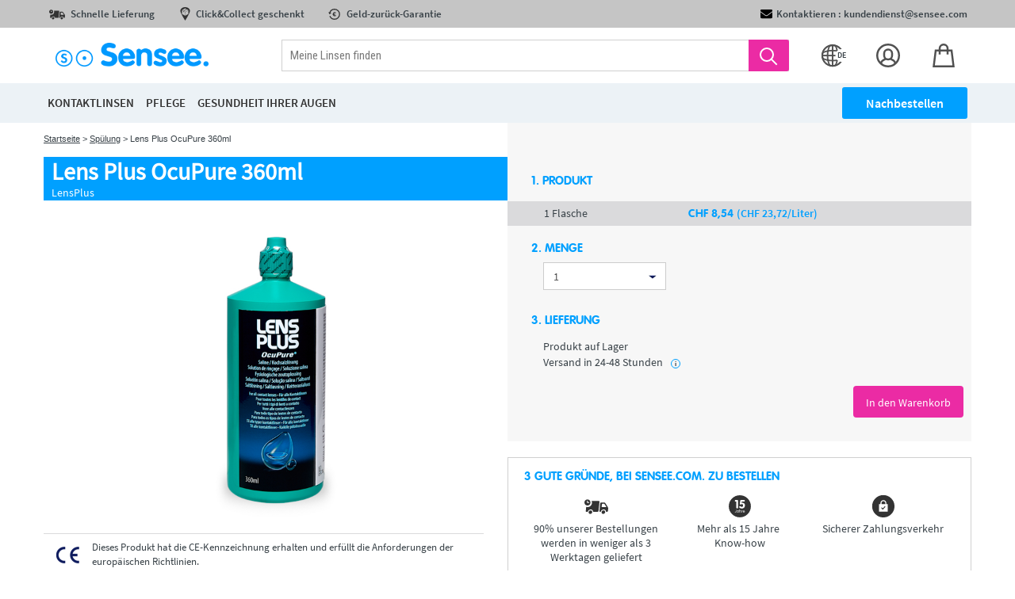

--- FILE ---
content_type: text/html; charset=UTF-8
request_url: https://chg.sensee.com/produkt/pflegemittel-fur-kontaktlinsen/lens-plus-ocupure-360ml.html
body_size: 47312
content:
<!DOCTYPE html>
<html lang="DE">
    <head>
        <title>Pflegemittel Lens Plus OcuPure 360ml</title>
                            <link rel="icon" type="image/png" href="https://assets.prod.lentillesmoinscheres.com/prod/laravel/assets/images/2021/png/sensee-fav.png?202512151038img">
                <meta http-equiv="Content-Type" content="text/html; charset=UTF-8"/><script type="text/javascript">(window.NREUM||(NREUM={})).init={privacy:{cookies_enabled:true},ajax:{deny_list:["bam.nr-data.net"]},feature_flags:["soft_nav"],distributed_tracing:{enabled:true}};(window.NREUM||(NREUM={})).loader_config={agentID:"772282906",accountID:"712625",trustKey:"712625",xpid:"UwcFV1RWGwQCXVRRAQYBVA==",licenseKey:"717cad2318",applicationID:"729536762",browserID:"772282906"};;/*! For license information please see nr-loader-spa-1.308.0.min.js.LICENSE.txt */
(()=>{var e,t,r={384:(e,t,r)=>{"use strict";r.d(t,{NT:()=>a,US:()=>u,Zm:()=>o,bQ:()=>d,dV:()=>c,pV:()=>l});var n=r(6154),i=r(1863),s=r(1910);const a={beacon:"bam.nr-data.net",errorBeacon:"bam.nr-data.net"};function o(){return n.gm.NREUM||(n.gm.NREUM={}),void 0===n.gm.newrelic&&(n.gm.newrelic=n.gm.NREUM),n.gm.NREUM}function c(){let e=o();return e.o||(e.o={ST:n.gm.setTimeout,SI:n.gm.setImmediate||n.gm.setInterval,CT:n.gm.clearTimeout,XHR:n.gm.XMLHttpRequest,REQ:n.gm.Request,EV:n.gm.Event,PR:n.gm.Promise,MO:n.gm.MutationObserver,FETCH:n.gm.fetch,WS:n.gm.WebSocket},(0,s.i)(...Object.values(e.o))),e}function d(e,t){let r=o();r.initializedAgents??={},t.initializedAt={ms:(0,i.t)(),date:new Date},r.initializedAgents[e]=t}function u(e,t){o()[e]=t}function l(){return function(){let e=o();const t=e.info||{};e.info={beacon:a.beacon,errorBeacon:a.errorBeacon,...t}}(),function(){let e=o();const t=e.init||{};e.init={...t}}(),c(),function(){let e=o();const t=e.loader_config||{};e.loader_config={...t}}(),o()}},782:(e,t,r)=>{"use strict";r.d(t,{T:()=>n});const n=r(860).K7.pageViewTiming},860:(e,t,r)=>{"use strict";r.d(t,{$J:()=>u,K7:()=>c,P3:()=>d,XX:()=>i,Yy:()=>o,df:()=>s,qY:()=>n,v4:()=>a});const n="events",i="jserrors",s="browser/blobs",a="rum",o="browser/logs",c={ajax:"ajax",genericEvents:"generic_events",jserrors:i,logging:"logging",metrics:"metrics",pageAction:"page_action",pageViewEvent:"page_view_event",pageViewTiming:"page_view_timing",sessionReplay:"session_replay",sessionTrace:"session_trace",softNav:"soft_navigations",spa:"spa"},d={[c.pageViewEvent]:1,[c.pageViewTiming]:2,[c.metrics]:3,[c.jserrors]:4,[c.spa]:5,[c.ajax]:6,[c.sessionTrace]:7,[c.softNav]:8,[c.sessionReplay]:9,[c.logging]:10,[c.genericEvents]:11},u={[c.pageViewEvent]:a,[c.pageViewTiming]:n,[c.ajax]:n,[c.spa]:n,[c.softNav]:n,[c.metrics]:i,[c.jserrors]:i,[c.sessionTrace]:s,[c.sessionReplay]:s,[c.logging]:o,[c.genericEvents]:"ins"}},944:(e,t,r)=>{"use strict";r.d(t,{R:()=>i});var n=r(3241);function i(e,t){"function"==typeof console.debug&&(console.debug("New Relic Warning: https://github.com/newrelic/newrelic-browser-agent/blob/main/docs/warning-codes.md#".concat(e),t),(0,n.W)({agentIdentifier:null,drained:null,type:"data",name:"warn",feature:"warn",data:{code:e,secondary:t}}))}},993:(e,t,r)=>{"use strict";r.d(t,{A$:()=>s,ET:()=>a,TZ:()=>o,p_:()=>i});var n=r(860);const i={ERROR:"ERROR",WARN:"WARN",INFO:"INFO",DEBUG:"DEBUG",TRACE:"TRACE"},s={OFF:0,ERROR:1,WARN:2,INFO:3,DEBUG:4,TRACE:5},a="log",o=n.K7.logging},1541:(e,t,r)=>{"use strict";r.d(t,{U:()=>i,f:()=>n});const n={MFE:"MFE",BA:"BA"};function i(e,t){if(2!==t?.harvestEndpointVersion)return{};const r=t.agentRef.runtime.appMetadata.agents[0].entityGuid;return e?{"source.id":e.id,"source.name":e.name,"source.type":e.type,"parent.id":e.parent?.id||r,"parent.type":e.parent?.type||n.BA}:{"entity.guid":r,appId:t.agentRef.info.applicationID}}},1687:(e,t,r)=>{"use strict";r.d(t,{Ak:()=>d,Ze:()=>h,x3:()=>u});var n=r(3241),i=r(7836),s=r(3606),a=r(860),o=r(2646);const c={};function d(e,t){const r={staged:!1,priority:a.P3[t]||0};l(e),c[e].get(t)||c[e].set(t,r)}function u(e,t){e&&c[e]&&(c[e].get(t)&&c[e].delete(t),p(e,t,!1),c[e].size&&f(e))}function l(e){if(!e)throw new Error("agentIdentifier required");c[e]||(c[e]=new Map)}function h(e="",t="feature",r=!1){if(l(e),!e||!c[e].get(t)||r)return p(e,t);c[e].get(t).staged=!0,f(e)}function f(e){const t=Array.from(c[e]);t.every(([e,t])=>t.staged)&&(t.sort((e,t)=>e[1].priority-t[1].priority),t.forEach(([t])=>{c[e].delete(t),p(e,t)}))}function p(e,t,r=!0){const a=e?i.ee.get(e):i.ee,c=s.i.handlers;if(!a.aborted&&a.backlog&&c){if((0,n.W)({agentIdentifier:e,type:"lifecycle",name:"drain",feature:t}),r){const e=a.backlog[t],r=c[t];if(r){for(let t=0;e&&t<e.length;++t)g(e[t],r);Object.entries(r).forEach(([e,t])=>{Object.values(t||{}).forEach(t=>{t[0]?.on&&t[0]?.context()instanceof o.y&&t[0].on(e,t[1])})})}}a.isolatedBacklog||delete c[t],a.backlog[t]=null,a.emit("drain-"+t,[])}}function g(e,t){var r=e[1];Object.values(t[r]||{}).forEach(t=>{var r=e[0];if(t[0]===r){var n=t[1],i=e[3],s=e[2];n.apply(i,s)}})}},1738:(e,t,r)=>{"use strict";r.d(t,{U:()=>f,Y:()=>h});var n=r(3241),i=r(9908),s=r(1863),a=r(944),o=r(5701),c=r(3969),d=r(8362),u=r(860),l=r(4261);function h(e,t,r,s){const h=s||r;!h||h[e]&&h[e]!==d.d.prototype[e]||(h[e]=function(){(0,i.p)(c.xV,["API/"+e+"/called"],void 0,u.K7.metrics,r.ee),(0,n.W)({agentIdentifier:r.agentIdentifier,drained:!!o.B?.[r.agentIdentifier],type:"data",name:"api",feature:l.Pl+e,data:{}});try{return t.apply(this,arguments)}catch(e){(0,a.R)(23,e)}})}function f(e,t,r,n,a){const o=e.info;null===r?delete o.jsAttributes[t]:o.jsAttributes[t]=r,(a||null===r)&&(0,i.p)(l.Pl+n,[(0,s.t)(),t,r],void 0,"session",e.ee)}},1741:(e,t,r)=>{"use strict";r.d(t,{W:()=>s});var n=r(944),i=r(4261);class s{#e(e,...t){if(this[e]!==s.prototype[e])return this[e](...t);(0,n.R)(35,e)}addPageAction(e,t){return this.#e(i.hG,e,t)}register(e){return this.#e(i.eY,e)}recordCustomEvent(e,t){return this.#e(i.fF,e,t)}setPageViewName(e,t){return this.#e(i.Fw,e,t)}setCustomAttribute(e,t,r){return this.#e(i.cD,e,t,r)}noticeError(e,t){return this.#e(i.o5,e,t)}setUserId(e,t=!1){return this.#e(i.Dl,e,t)}setApplicationVersion(e){return this.#e(i.nb,e)}setErrorHandler(e){return this.#e(i.bt,e)}addRelease(e,t){return this.#e(i.k6,e,t)}log(e,t){return this.#e(i.$9,e,t)}start(){return this.#e(i.d3)}finished(e){return this.#e(i.BL,e)}recordReplay(){return this.#e(i.CH)}pauseReplay(){return this.#e(i.Tb)}addToTrace(e){return this.#e(i.U2,e)}setCurrentRouteName(e){return this.#e(i.PA,e)}interaction(e){return this.#e(i.dT,e)}wrapLogger(e,t,r){return this.#e(i.Wb,e,t,r)}measure(e,t){return this.#e(i.V1,e,t)}consent(e){return this.#e(i.Pv,e)}}},1863:(e,t,r)=>{"use strict";function n(){return Math.floor(performance.now())}r.d(t,{t:()=>n})},1910:(e,t,r)=>{"use strict";r.d(t,{i:()=>s});var n=r(944);const i=new Map;function s(...e){return e.every(e=>{if(i.has(e))return i.get(e);const t="function"==typeof e?e.toString():"",r=t.includes("[native code]"),s=t.includes("nrWrapper");return r||s||(0,n.R)(64,e?.name||t),i.set(e,r),r})}},2555:(e,t,r)=>{"use strict";r.d(t,{D:()=>o,f:()=>a});var n=r(384),i=r(8122);const s={beacon:n.NT.beacon,errorBeacon:n.NT.errorBeacon,licenseKey:void 0,applicationID:void 0,sa:void 0,queueTime:void 0,applicationTime:void 0,ttGuid:void 0,user:void 0,account:void 0,product:void 0,extra:void 0,jsAttributes:{},userAttributes:void 0,atts:void 0,transactionName:void 0,tNamePlain:void 0};function a(e){try{return!!e.licenseKey&&!!e.errorBeacon&&!!e.applicationID}catch(e){return!1}}const o=e=>(0,i.a)(e,s)},2614:(e,t,r)=>{"use strict";r.d(t,{BB:()=>a,H3:()=>n,g:()=>d,iL:()=>c,tS:()=>o,uh:()=>i,wk:()=>s});const n="NRBA",i="SESSION",s=144e5,a=18e5,o={STARTED:"session-started",PAUSE:"session-pause",RESET:"session-reset",RESUME:"session-resume",UPDATE:"session-update"},c={SAME_TAB:"same-tab",CROSS_TAB:"cross-tab"},d={OFF:0,FULL:1,ERROR:2}},2646:(e,t,r)=>{"use strict";r.d(t,{y:()=>n});class n{constructor(e){this.contextId=e}}},2843:(e,t,r)=>{"use strict";r.d(t,{G:()=>s,u:()=>i});var n=r(3878);function i(e,t=!1,r,i){(0,n.DD)("visibilitychange",function(){if(t)return void("hidden"===document.visibilityState&&e());e(document.visibilityState)},r,i)}function s(e,t,r){(0,n.sp)("pagehide",e,t,r)}},3241:(e,t,r)=>{"use strict";r.d(t,{W:()=>s});var n=r(6154);const i="newrelic";function s(e={}){try{n.gm.dispatchEvent(new CustomEvent(i,{detail:e}))}catch(e){}}},3304:(e,t,r)=>{"use strict";r.d(t,{A:()=>s});var n=r(7836);const i=()=>{const e=new WeakSet;return(t,r)=>{if("object"==typeof r&&null!==r){if(e.has(r))return;e.add(r)}return r}};function s(e){try{return JSON.stringify(e,i())??""}catch(e){try{n.ee.emit("internal-error",[e])}catch(e){}return""}}},3333:(e,t,r)=>{"use strict";r.d(t,{$v:()=>u,TZ:()=>n,Xh:()=>c,Zp:()=>i,kd:()=>d,mq:()=>o,nf:()=>a,qN:()=>s});const n=r(860).K7.genericEvents,i=["auxclick","click","copy","keydown","paste","scrollend"],s=["focus","blur"],a=4,o=1e3,c=2e3,d=["PageAction","UserAction","BrowserPerformance"],u={RESOURCES:"experimental.resources",REGISTER:"register"}},3434:(e,t,r)=>{"use strict";r.d(t,{Jt:()=>s,YM:()=>d});var n=r(7836),i=r(5607);const s="nr@original:".concat(i.W),a=50;var o=Object.prototype.hasOwnProperty,c=!1;function d(e,t){return e||(e=n.ee),r.inPlace=function(e,t,n,i,s){n||(n="");const a="-"===n.charAt(0);for(let o=0;o<t.length;o++){const c=t[o],d=e[c];l(d)||(e[c]=r(d,a?c+n:n,i,c,s))}},r.flag=s,r;function r(t,r,n,c,d){return l(t)?t:(r||(r=""),nrWrapper[s]=t,function(e,t,r){if(Object.defineProperty&&Object.keys)try{return Object.keys(e).forEach(function(r){Object.defineProperty(t,r,{get:function(){return e[r]},set:function(t){return e[r]=t,t}})}),t}catch(e){u([e],r)}for(var n in e)o.call(e,n)&&(t[n]=e[n])}(t,nrWrapper,e),nrWrapper);function nrWrapper(){var s,o,l,h;let f;try{o=this,s=[...arguments],l="function"==typeof n?n(s,o):n||{}}catch(t){u([t,"",[s,o,c],l],e)}i(r+"start",[s,o,c],l,d);const p=performance.now();let g;try{return h=t.apply(o,s),g=performance.now(),h}catch(e){throw g=performance.now(),i(r+"err",[s,o,e],l,d),f=e,f}finally{const e=g-p,t={start:p,end:g,duration:e,isLongTask:e>=a,methodName:c,thrownError:f};t.isLongTask&&i("long-task",[t,o],l,d),i(r+"end",[s,o,h],l,d)}}}function i(r,n,i,s){if(!c||t){var a=c;c=!0;try{e.emit(r,n,i,t,s)}catch(t){u([t,r,n,i],e)}c=a}}}function u(e,t){t||(t=n.ee);try{t.emit("internal-error",e)}catch(e){}}function l(e){return!(e&&"function"==typeof e&&e.apply&&!e[s])}},3606:(e,t,r)=>{"use strict";r.d(t,{i:()=>s});var n=r(9908);s.on=a;var i=s.handlers={};function s(e,t,r,s){a(s||n.d,i,e,t,r)}function a(e,t,r,i,s){s||(s="feature"),e||(e=n.d);var a=t[s]=t[s]||{};(a[r]=a[r]||[]).push([e,i])}},3738:(e,t,r)=>{"use strict";r.d(t,{He:()=>i,Kp:()=>o,Lc:()=>d,Rz:()=>u,TZ:()=>n,bD:()=>s,d3:()=>a,jx:()=>l,sl:()=>h,uP:()=>c});const n=r(860).K7.sessionTrace,i="bstResource",s="resource",a="-start",o="-end",c="fn"+a,d="fn"+o,u="pushState",l=1e3,h=3e4},3785:(e,t,r)=>{"use strict";r.d(t,{R:()=>c,b:()=>d});var n=r(9908),i=r(1863),s=r(860),a=r(3969),o=r(993);function c(e,t,r={},c=o.p_.INFO,d=!0,u,l=(0,i.t)()){(0,n.p)(a.xV,["API/logging/".concat(c.toLowerCase(),"/called")],void 0,s.K7.metrics,e),(0,n.p)(o.ET,[l,t,r,c,d,u],void 0,s.K7.logging,e)}function d(e){return"string"==typeof e&&Object.values(o.p_).some(t=>t===e.toUpperCase().trim())}},3878:(e,t,r)=>{"use strict";function n(e,t){return{capture:e,passive:!1,signal:t}}function i(e,t,r=!1,i){window.addEventListener(e,t,n(r,i))}function s(e,t,r=!1,i){document.addEventListener(e,t,n(r,i))}r.d(t,{DD:()=>s,jT:()=>n,sp:()=>i})},3962:(e,t,r)=>{"use strict";r.d(t,{AM:()=>a,O2:()=>l,OV:()=>s,Qu:()=>h,TZ:()=>c,ih:()=>f,pP:()=>o,t1:()=>u,tC:()=>i,wD:()=>d});var n=r(860);const i=["click","keydown","submit"],s="popstate",a="api",o="initialPageLoad",c=n.K7.softNav,d=5e3,u=500,l={INITIAL_PAGE_LOAD:"",ROUTE_CHANGE:1,UNSPECIFIED:2},h={INTERACTION:1,AJAX:2,CUSTOM_END:3,CUSTOM_TRACER:4},f={IP:"in progress",PF:"pending finish",FIN:"finished",CAN:"cancelled"}},3969:(e,t,r)=>{"use strict";r.d(t,{TZ:()=>n,XG:()=>o,rs:()=>i,xV:()=>a,z_:()=>s});const n=r(860).K7.metrics,i="sm",s="cm",a="storeSupportabilityMetrics",o="storeEventMetrics"},4234:(e,t,r)=>{"use strict";r.d(t,{W:()=>s});var n=r(7836),i=r(1687);class s{constructor(e,t){this.agentIdentifier=e,this.ee=n.ee.get(e),this.featureName=t,this.blocked=!1}deregisterDrain(){(0,i.x3)(this.agentIdentifier,this.featureName)}}},4261:(e,t,r)=>{"use strict";r.d(t,{$9:()=>u,BL:()=>c,CH:()=>p,Dl:()=>R,Fw:()=>w,PA:()=>v,Pl:()=>n,Pv:()=>A,Tb:()=>h,U2:()=>a,V1:()=>E,Wb:()=>T,bt:()=>y,cD:()=>b,d3:()=>x,dT:()=>d,eY:()=>g,fF:()=>f,hG:()=>s,hw:()=>i,k6:()=>o,nb:()=>m,o5:()=>l});const n="api-",i=n+"ixn-",s="addPageAction",a="addToTrace",o="addRelease",c="finished",d="interaction",u="log",l="noticeError",h="pauseReplay",f="recordCustomEvent",p="recordReplay",g="register",m="setApplicationVersion",v="setCurrentRouteName",b="setCustomAttribute",y="setErrorHandler",w="setPageViewName",R="setUserId",x="start",T="wrapLogger",E="measure",A="consent"},5205:(e,t,r)=>{"use strict";r.d(t,{j:()=>S});var n=r(384),i=r(1741);var s=r(2555),a=r(3333);const o=e=>{if(!e||"string"!=typeof e)return!1;try{document.createDocumentFragment().querySelector(e)}catch{return!1}return!0};var c=r(2614),d=r(944),u=r(8122);const l="[data-nr-mask]",h=e=>(0,u.a)(e,(()=>{const e={feature_flags:[],experimental:{allow_registered_children:!1,resources:!1},mask_selector:"*",block_selector:"[data-nr-block]",mask_input_options:{color:!1,date:!1,"datetime-local":!1,email:!1,month:!1,number:!1,range:!1,search:!1,tel:!1,text:!1,time:!1,url:!1,week:!1,textarea:!1,select:!1,password:!0}};return{ajax:{deny_list:void 0,block_internal:!0,enabled:!0,autoStart:!0},api:{get allow_registered_children(){return e.feature_flags.includes(a.$v.REGISTER)||e.experimental.allow_registered_children},set allow_registered_children(t){e.experimental.allow_registered_children=t},duplicate_registered_data:!1},browser_consent_mode:{enabled:!1},distributed_tracing:{enabled:void 0,exclude_newrelic_header:void 0,cors_use_newrelic_header:void 0,cors_use_tracecontext_headers:void 0,allowed_origins:void 0},get feature_flags(){return e.feature_flags},set feature_flags(t){e.feature_flags=t},generic_events:{enabled:!0,autoStart:!0},harvest:{interval:30},jserrors:{enabled:!0,autoStart:!0},logging:{enabled:!0,autoStart:!0},metrics:{enabled:!0,autoStart:!0},obfuscate:void 0,page_action:{enabled:!0},page_view_event:{enabled:!0,autoStart:!0},page_view_timing:{enabled:!0,autoStart:!0},performance:{capture_marks:!1,capture_measures:!1,capture_detail:!0,resources:{get enabled(){return e.feature_flags.includes(a.$v.RESOURCES)||e.experimental.resources},set enabled(t){e.experimental.resources=t},asset_types:[],first_party_domains:[],ignore_newrelic:!0}},privacy:{cookies_enabled:!0},proxy:{assets:void 0,beacon:void 0},session:{expiresMs:c.wk,inactiveMs:c.BB},session_replay:{autoStart:!0,enabled:!1,preload:!1,sampling_rate:10,error_sampling_rate:100,collect_fonts:!1,inline_images:!1,fix_stylesheets:!0,mask_all_inputs:!0,get mask_text_selector(){return e.mask_selector},set mask_text_selector(t){o(t)?e.mask_selector="".concat(t,",").concat(l):""===t||null===t?e.mask_selector=l:(0,d.R)(5,t)},get block_class(){return"nr-block"},get ignore_class(){return"nr-ignore"},get mask_text_class(){return"nr-mask"},get block_selector(){return e.block_selector},set block_selector(t){o(t)?e.block_selector+=",".concat(t):""!==t&&(0,d.R)(6,t)},get mask_input_options(){return e.mask_input_options},set mask_input_options(t){t&&"object"==typeof t?e.mask_input_options={...t,password:!0}:(0,d.R)(7,t)}},session_trace:{enabled:!0,autoStart:!0},soft_navigations:{enabled:!0,autoStart:!0},spa:{enabled:!0,autoStart:!0},ssl:void 0,user_actions:{enabled:!0,elementAttributes:["id","className","tagName","type"]}}})());var f=r(6154),p=r(9324);let g=0;const m={buildEnv:p.F3,distMethod:p.Xs,version:p.xv,originTime:f.WN},v={consented:!1},b={appMetadata:{},get consented(){return this.session?.state?.consent||v.consented},set consented(e){v.consented=e},customTransaction:void 0,denyList:void 0,disabled:!1,harvester:void 0,isolatedBacklog:!1,isRecording:!1,loaderType:void 0,maxBytes:3e4,obfuscator:void 0,onerror:void 0,ptid:void 0,releaseIds:{},session:void 0,timeKeeper:void 0,registeredEntities:[],jsAttributesMetadata:{bytes:0},get harvestCount(){return++g}},y=e=>{const t=(0,u.a)(e,b),r=Object.keys(m).reduce((e,t)=>(e[t]={value:m[t],writable:!1,configurable:!0,enumerable:!0},e),{});return Object.defineProperties(t,r)};var w=r(5701);const R=e=>{const t=e.startsWith("http");e+="/",r.p=t?e:"https://"+e};var x=r(7836),T=r(3241);const E={accountID:void 0,trustKey:void 0,agentID:void 0,licenseKey:void 0,applicationID:void 0,xpid:void 0},A=e=>(0,u.a)(e,E),_=new Set;function S(e,t={},r,a){let{init:o,info:c,loader_config:d,runtime:u={},exposed:l=!0}=t;if(!c){const e=(0,n.pV)();o=e.init,c=e.info,d=e.loader_config}e.init=h(o||{}),e.loader_config=A(d||{}),c.jsAttributes??={},f.bv&&(c.jsAttributes.isWorker=!0),e.info=(0,s.D)(c);const p=e.init,g=[c.beacon,c.errorBeacon];_.has(e.agentIdentifier)||(p.proxy.assets&&(R(p.proxy.assets),g.push(p.proxy.assets)),p.proxy.beacon&&g.push(p.proxy.beacon),e.beacons=[...g],function(e){const t=(0,n.pV)();Object.getOwnPropertyNames(i.W.prototype).forEach(r=>{const n=i.W.prototype[r];if("function"!=typeof n||"constructor"===n)return;let s=t[r];e[r]&&!1!==e.exposed&&"micro-agent"!==e.runtime?.loaderType&&(t[r]=(...t)=>{const n=e[r](...t);return s?s(...t):n})})}(e),(0,n.US)("activatedFeatures",w.B)),u.denyList=[...p.ajax.deny_list||[],...p.ajax.block_internal?g:[]],u.ptid=e.agentIdentifier,u.loaderType=r,e.runtime=y(u),_.has(e.agentIdentifier)||(e.ee=x.ee.get(e.agentIdentifier),e.exposed=l,(0,T.W)({agentIdentifier:e.agentIdentifier,drained:!!w.B?.[e.agentIdentifier],type:"lifecycle",name:"initialize",feature:void 0,data:e.config})),_.add(e.agentIdentifier)}},5270:(e,t,r)=>{"use strict";r.d(t,{Aw:()=>a,SR:()=>s,rF:()=>o});var n=r(384),i=r(7767);function s(e){return!!(0,n.dV)().o.MO&&(0,i.V)(e)&&!0===e?.session_trace.enabled}function a(e){return!0===e?.session_replay.preload&&s(e)}function o(e,t){try{if("string"==typeof t?.type){if("password"===t.type.toLowerCase())return"*".repeat(e?.length||0);if(void 0!==t?.dataset?.nrUnmask||t?.classList?.contains("nr-unmask"))return e}}catch(e){}return"string"==typeof e?e.replace(/[\S]/g,"*"):"*".repeat(e?.length||0)}},5289:(e,t,r)=>{"use strict";r.d(t,{GG:()=>a,Qr:()=>c,sB:()=>o});var n=r(3878),i=r(6389);function s(){return"undefined"==typeof document||"complete"===document.readyState}function a(e,t){if(s())return e();const r=(0,i.J)(e),a=setInterval(()=>{s()&&(clearInterval(a),r())},500);(0,n.sp)("load",r,t)}function o(e){if(s())return e();(0,n.DD)("DOMContentLoaded",e)}function c(e){if(s())return e();(0,n.sp)("popstate",e)}},5607:(e,t,r)=>{"use strict";r.d(t,{W:()=>n});const n=(0,r(9566).bz)()},5701:(e,t,r)=>{"use strict";r.d(t,{B:()=>s,t:()=>a});var n=r(3241);const i=new Set,s={};function a(e,t){const r=t.agentIdentifier;s[r]??={},e&&"object"==typeof e&&(i.has(r)||(t.ee.emit("rumresp",[e]),s[r]=e,i.add(r),(0,n.W)({agentIdentifier:r,loaded:!0,drained:!0,type:"lifecycle",name:"load",feature:void 0,data:e})))}},6154:(e,t,r)=>{"use strict";r.d(t,{OF:()=>d,RI:()=>i,WN:()=>h,bv:()=>s,eN:()=>f,gm:()=>a,lR:()=>l,m:()=>c,mw:()=>o,sb:()=>u});var n=r(1863);const i="undefined"!=typeof window&&!!window.document,s="undefined"!=typeof WorkerGlobalScope&&("undefined"!=typeof self&&self instanceof WorkerGlobalScope&&self.navigator instanceof WorkerNavigator||"undefined"!=typeof globalThis&&globalThis instanceof WorkerGlobalScope&&globalThis.navigator instanceof WorkerNavigator),a=i?window:"undefined"!=typeof WorkerGlobalScope&&("undefined"!=typeof self&&self instanceof WorkerGlobalScope&&self||"undefined"!=typeof globalThis&&globalThis instanceof WorkerGlobalScope&&globalThis),o=Boolean("hidden"===a?.document?.visibilityState),c=""+a?.location,d=/iPad|iPhone|iPod/.test(a.navigator?.userAgent),u=d&&"undefined"==typeof SharedWorker,l=(()=>{const e=a.navigator?.userAgent?.match(/Firefox[/\s](\d+\.\d+)/);return Array.isArray(e)&&e.length>=2?+e[1]:0})(),h=Date.now()-(0,n.t)(),f=()=>"undefined"!=typeof PerformanceNavigationTiming&&a?.performance?.getEntriesByType("navigation")?.[0]?.responseStart},6344:(e,t,r)=>{"use strict";r.d(t,{BB:()=>u,Qb:()=>l,TZ:()=>i,Ug:()=>a,Vh:()=>s,_s:()=>o,bc:()=>d,yP:()=>c});var n=r(2614);const i=r(860).K7.sessionReplay,s="errorDuringReplay",a=.12,o={DomContentLoaded:0,Load:1,FullSnapshot:2,IncrementalSnapshot:3,Meta:4,Custom:5},c={[n.g.ERROR]:15e3,[n.g.FULL]:3e5,[n.g.OFF]:0},d={RESET:{message:"Session was reset",sm:"Reset"},IMPORT:{message:"Recorder failed to import",sm:"Import"},TOO_MANY:{message:"429: Too Many Requests",sm:"Too-Many"},TOO_BIG:{message:"Payload was too large",sm:"Too-Big"},CROSS_TAB:{message:"Session Entity was set to OFF on another tab",sm:"Cross-Tab"},ENTITLEMENTS:{message:"Session Replay is not allowed and will not be started",sm:"Entitlement"}},u=5e3,l={API:"api",RESUME:"resume",SWITCH_TO_FULL:"switchToFull",INITIALIZE:"initialize",PRELOAD:"preload"}},6389:(e,t,r)=>{"use strict";function n(e,t=500,r={}){const n=r?.leading||!1;let i;return(...r)=>{n&&void 0===i&&(e.apply(this,r),i=setTimeout(()=>{i=clearTimeout(i)},t)),n||(clearTimeout(i),i=setTimeout(()=>{e.apply(this,r)},t))}}function i(e){let t=!1;return(...r)=>{t||(t=!0,e.apply(this,r))}}r.d(t,{J:()=>i,s:()=>n})},6630:(e,t,r)=>{"use strict";r.d(t,{T:()=>n});const n=r(860).K7.pageViewEvent},6774:(e,t,r)=>{"use strict";r.d(t,{T:()=>n});const n=r(860).K7.jserrors},7295:(e,t,r)=>{"use strict";r.d(t,{Xv:()=>a,gX:()=>i,iW:()=>s});var n=[];function i(e){if(!e||s(e))return!1;if(0===n.length)return!0;if("*"===n[0].hostname)return!1;for(var t=0;t<n.length;t++){var r=n[t];if(r.hostname.test(e.hostname)&&r.pathname.test(e.pathname))return!1}return!0}function s(e){return void 0===e.hostname}function a(e){if(n=[],e&&e.length)for(var t=0;t<e.length;t++){let r=e[t];if(!r)continue;if("*"===r)return void(n=[{hostname:"*"}]);0===r.indexOf("http://")?r=r.substring(7):0===r.indexOf("https://")&&(r=r.substring(8));const i=r.indexOf("/");let s,a;i>0?(s=r.substring(0,i),a=r.substring(i)):(s=r,a="*");let[c]=s.split(":");n.push({hostname:o(c),pathname:o(a,!0)})}}function o(e,t=!1){const r=e.replace(/[.+?^${}()|[\]\\]/g,e=>"\\"+e).replace(/\*/g,".*?");return new RegExp((t?"^":"")+r+"$")}},7485:(e,t,r)=>{"use strict";r.d(t,{D:()=>i});var n=r(6154);function i(e){if(0===(e||"").indexOf("data:"))return{protocol:"data"};try{const t=new URL(e,location.href),r={port:t.port,hostname:t.hostname,pathname:t.pathname,search:t.search,protocol:t.protocol.slice(0,t.protocol.indexOf(":")),sameOrigin:t.protocol===n.gm?.location?.protocol&&t.host===n.gm?.location?.host};return r.port&&""!==r.port||("http:"===t.protocol&&(r.port="80"),"https:"===t.protocol&&(r.port="443")),r.pathname&&""!==r.pathname?r.pathname.startsWith("/")||(r.pathname="/".concat(r.pathname)):r.pathname="/",r}catch(e){return{}}}},7699:(e,t,r)=>{"use strict";r.d(t,{It:()=>s,KC:()=>o,No:()=>i,qh:()=>a});var n=r(860);const i=16e3,s=1e6,a="SESSION_ERROR",o={[n.K7.logging]:!0,[n.K7.genericEvents]:!1,[n.K7.jserrors]:!1,[n.K7.ajax]:!1}},7767:(e,t,r)=>{"use strict";r.d(t,{V:()=>i});var n=r(6154);const i=e=>n.RI&&!0===e?.privacy.cookies_enabled},7836:(e,t,r)=>{"use strict";r.d(t,{P:()=>o,ee:()=>c});var n=r(384),i=r(8990),s=r(2646),a=r(5607);const o="nr@context:".concat(a.W),c=function e(t,r){var n={},a={},u={},l=!1;try{l=16===r.length&&d.initializedAgents?.[r]?.runtime.isolatedBacklog}catch(e){}var h={on:p,addEventListener:p,removeEventListener:function(e,t){var r=n[e];if(!r)return;for(var i=0;i<r.length;i++)r[i]===t&&r.splice(i,1)},emit:function(e,r,n,i,s){!1!==s&&(s=!0);if(c.aborted&&!i)return;t&&s&&t.emit(e,r,n);var o=f(n);g(e).forEach(e=>{e.apply(o,r)});var d=v()[a[e]];d&&d.push([h,e,r,o]);return o},get:m,listeners:g,context:f,buffer:function(e,t){const r=v();if(t=t||"feature",h.aborted)return;Object.entries(e||{}).forEach(([e,n])=>{a[n]=t,t in r||(r[t]=[])})},abort:function(){h._aborted=!0,Object.keys(h.backlog).forEach(e=>{delete h.backlog[e]})},isBuffering:function(e){return!!v()[a[e]]},debugId:r,backlog:l?{}:t&&"object"==typeof t.backlog?t.backlog:{},isolatedBacklog:l};return Object.defineProperty(h,"aborted",{get:()=>{let e=h._aborted||!1;return e||(t&&(e=t.aborted),e)}}),h;function f(e){return e&&e instanceof s.y?e:e?(0,i.I)(e,o,()=>new s.y(o)):new s.y(o)}function p(e,t){n[e]=g(e).concat(t)}function g(e){return n[e]||[]}function m(t){return u[t]=u[t]||e(h,t)}function v(){return h.backlog}}(void 0,"globalEE"),d=(0,n.Zm)();d.ee||(d.ee=c)},8122:(e,t,r)=>{"use strict";r.d(t,{a:()=>i});var n=r(944);function i(e,t){try{if(!e||"object"!=typeof e)return(0,n.R)(3);if(!t||"object"!=typeof t)return(0,n.R)(4);const r=Object.create(Object.getPrototypeOf(t),Object.getOwnPropertyDescriptors(t)),s=0===Object.keys(r).length?e:r;for(let a in s)if(void 0!==e[a])try{if(null===e[a]){r[a]=null;continue}Array.isArray(e[a])&&Array.isArray(t[a])?r[a]=Array.from(new Set([...e[a],...t[a]])):"object"==typeof e[a]&&"object"==typeof t[a]?r[a]=i(e[a],t[a]):r[a]=e[a]}catch(e){r[a]||(0,n.R)(1,e)}return r}catch(e){(0,n.R)(2,e)}}},8139:(e,t,r)=>{"use strict";r.d(t,{u:()=>h});var n=r(7836),i=r(3434),s=r(8990),a=r(6154);const o={},c=a.gm.XMLHttpRequest,d="addEventListener",u="removeEventListener",l="nr@wrapped:".concat(n.P);function h(e){var t=function(e){return(e||n.ee).get("events")}(e);if(o[t.debugId]++)return t;o[t.debugId]=1;var r=(0,i.YM)(t,!0);function h(e){r.inPlace(e,[d,u],"-",p)}function p(e,t){return e[1]}return"getPrototypeOf"in Object&&(a.RI&&f(document,h),c&&f(c.prototype,h),f(a.gm,h)),t.on(d+"-start",function(e,t){var n=e[1];if(null!==n&&("function"==typeof n||"object"==typeof n)&&"newrelic"!==e[0]){var i=(0,s.I)(n,l,function(){var e={object:function(){if("function"!=typeof n.handleEvent)return;return n.handleEvent.apply(n,arguments)},function:n}[typeof n];return e?r(e,"fn-",null,e.name||"anonymous"):n});this.wrapped=e[1]=i}}),t.on(u+"-start",function(e){e[1]=this.wrapped||e[1]}),t}function f(e,t,...r){let n=e;for(;"object"==typeof n&&!Object.prototype.hasOwnProperty.call(n,d);)n=Object.getPrototypeOf(n);n&&t(n,...r)}},8362:(e,t,r)=>{"use strict";r.d(t,{d:()=>s});var n=r(9566),i=r(1741);class s extends i.W{agentIdentifier=(0,n.LA)(16)}},8374:(e,t,r)=>{r.nc=(()=>{try{return document?.currentScript?.nonce}catch(e){}return""})()},8990:(e,t,r)=>{"use strict";r.d(t,{I:()=>i});var n=Object.prototype.hasOwnProperty;function i(e,t,r){if(n.call(e,t))return e[t];var i=r();if(Object.defineProperty&&Object.keys)try{return Object.defineProperty(e,t,{value:i,writable:!0,enumerable:!1}),i}catch(e){}return e[t]=i,i}},9119:(e,t,r)=>{"use strict";r.d(t,{L:()=>s});var n=/([^?#]*)[^#]*(#[^?]*|$).*/,i=/([^?#]*)().*/;function s(e,t){return e?e.replace(t?n:i,"$1$2"):e}},9300:(e,t,r)=>{"use strict";r.d(t,{T:()=>n});const n=r(860).K7.ajax},9324:(e,t,r)=>{"use strict";r.d(t,{AJ:()=>a,F3:()=>i,Xs:()=>s,Yq:()=>o,xv:()=>n});const n="1.308.0",i="PROD",s="CDN",a="@newrelic/rrweb",o="1.0.1"},9566:(e,t,r)=>{"use strict";r.d(t,{LA:()=>o,ZF:()=>c,bz:()=>a,el:()=>d});var n=r(6154);const i="xxxxxxxx-xxxx-4xxx-yxxx-xxxxxxxxxxxx";function s(e,t){return e?15&e[t]:16*Math.random()|0}function a(){const e=n.gm?.crypto||n.gm?.msCrypto;let t,r=0;return e&&e.getRandomValues&&(t=e.getRandomValues(new Uint8Array(30))),i.split("").map(e=>"x"===e?s(t,r++).toString(16):"y"===e?(3&s()|8).toString(16):e).join("")}function o(e){const t=n.gm?.crypto||n.gm?.msCrypto;let r,i=0;t&&t.getRandomValues&&(r=t.getRandomValues(new Uint8Array(e)));const a=[];for(var o=0;o<e;o++)a.push(s(r,i++).toString(16));return a.join("")}function c(){return o(16)}function d(){return o(32)}},9908:(e,t,r)=>{"use strict";r.d(t,{d:()=>n,p:()=>i});var n=r(7836).ee.get("handle");function i(e,t,r,i,s){s?(s.buffer([e],i),s.emit(e,t,r)):(n.buffer([e],i),n.emit(e,t,r))}}},n={};function i(e){var t=n[e];if(void 0!==t)return t.exports;var s=n[e]={exports:{}};return r[e](s,s.exports,i),s.exports}i.m=r,i.d=(e,t)=>{for(var r in t)i.o(t,r)&&!i.o(e,r)&&Object.defineProperty(e,r,{enumerable:!0,get:t[r]})},i.f={},i.e=e=>Promise.all(Object.keys(i.f).reduce((t,r)=>(i.f[r](e,t),t),[])),i.u=e=>({212:"nr-spa-compressor",249:"nr-spa-recorder",478:"nr-spa"}[e]+"-1.308.0.min.js"),i.o=(e,t)=>Object.prototype.hasOwnProperty.call(e,t),e={},t="NRBA-1.308.0.PROD:",i.l=(r,n,s,a)=>{if(e[r])e[r].push(n);else{var o,c;if(void 0!==s)for(var d=document.getElementsByTagName("script"),u=0;u<d.length;u++){var l=d[u];if(l.getAttribute("src")==r||l.getAttribute("data-webpack")==t+s){o=l;break}}if(!o){c=!0;var h={478:"sha512-RSfSVnmHk59T/uIPbdSE0LPeqcEdF4/+XhfJdBuccH5rYMOEZDhFdtnh6X6nJk7hGpzHd9Ujhsy7lZEz/ORYCQ==",249:"sha512-ehJXhmntm85NSqW4MkhfQqmeKFulra3klDyY0OPDUE+sQ3GokHlPh1pmAzuNy//3j4ac6lzIbmXLvGQBMYmrkg==",212:"sha512-B9h4CR46ndKRgMBcK+j67uSR2RCnJfGefU+A7FrgR/k42ovXy5x/MAVFiSvFxuVeEk/pNLgvYGMp1cBSK/G6Fg=="};(o=document.createElement("script")).charset="utf-8",i.nc&&o.setAttribute("nonce",i.nc),o.setAttribute("data-webpack",t+s),o.src=r,0!==o.src.indexOf(window.location.origin+"/")&&(o.crossOrigin="anonymous"),h[a]&&(o.integrity=h[a])}e[r]=[n];var f=(t,n)=>{o.onerror=o.onload=null,clearTimeout(p);var i=e[r];if(delete e[r],o.parentNode&&o.parentNode.removeChild(o),i&&i.forEach(e=>e(n)),t)return t(n)},p=setTimeout(f.bind(null,void 0,{type:"timeout",target:o}),12e4);o.onerror=f.bind(null,o.onerror),o.onload=f.bind(null,o.onload),c&&document.head.appendChild(o)}},i.r=e=>{"undefined"!=typeof Symbol&&Symbol.toStringTag&&Object.defineProperty(e,Symbol.toStringTag,{value:"Module"}),Object.defineProperty(e,"__esModule",{value:!0})},i.p="https://js-agent.newrelic.com/",(()=>{var e={38:0,788:0};i.f.j=(t,r)=>{var n=i.o(e,t)?e[t]:void 0;if(0!==n)if(n)r.push(n[2]);else{var s=new Promise((r,i)=>n=e[t]=[r,i]);r.push(n[2]=s);var a=i.p+i.u(t),o=new Error;i.l(a,r=>{if(i.o(e,t)&&(0!==(n=e[t])&&(e[t]=void 0),n)){var s=r&&("load"===r.type?"missing":r.type),a=r&&r.target&&r.target.src;o.message="Loading chunk "+t+" failed: ("+s+": "+a+")",o.name="ChunkLoadError",o.type=s,o.request=a,n[1](o)}},"chunk-"+t,t)}};var t=(t,r)=>{var n,s,[a,o,c]=r,d=0;if(a.some(t=>0!==e[t])){for(n in o)i.o(o,n)&&(i.m[n]=o[n]);if(c)c(i)}for(t&&t(r);d<a.length;d++)s=a[d],i.o(e,s)&&e[s]&&e[s][0](),e[s]=0},r=self["webpackChunk:NRBA-1.308.0.PROD"]=self["webpackChunk:NRBA-1.308.0.PROD"]||[];r.forEach(t.bind(null,0)),r.push=t.bind(null,r.push.bind(r))})(),(()=>{"use strict";i(8374);var e=i(8362),t=i(860);const r=Object.values(t.K7);var n=i(5205);var s=i(9908),a=i(1863),o=i(4261),c=i(1738);var d=i(1687),u=i(4234),l=i(5289),h=i(6154),f=i(944),p=i(5270),g=i(7767),m=i(6389),v=i(7699);class b extends u.W{constructor(e,t){super(e.agentIdentifier,t),this.agentRef=e,this.abortHandler=void 0,this.featAggregate=void 0,this.loadedSuccessfully=void 0,this.onAggregateImported=new Promise(e=>{this.loadedSuccessfully=e}),this.deferred=Promise.resolve(),!1===e.init[this.featureName].autoStart?this.deferred=new Promise((t,r)=>{this.ee.on("manual-start-all",(0,m.J)(()=>{(0,d.Ak)(e.agentIdentifier,this.featureName),t()}))}):(0,d.Ak)(e.agentIdentifier,t)}importAggregator(e,t,r={}){if(this.featAggregate)return;const n=async()=>{let n;await this.deferred;try{if((0,g.V)(e.init)){const{setupAgentSession:t}=await i.e(478).then(i.bind(i,8766));n=t(e)}}catch(e){(0,f.R)(20,e),this.ee.emit("internal-error",[e]),(0,s.p)(v.qh,[e],void 0,this.featureName,this.ee)}try{if(!this.#t(this.featureName,n,e.init))return(0,d.Ze)(this.agentIdentifier,this.featureName),void this.loadedSuccessfully(!1);const{Aggregate:i}=await t();this.featAggregate=new i(e,r),e.runtime.harvester.initializedAggregates.push(this.featAggregate),this.loadedSuccessfully(!0)}catch(e){(0,f.R)(34,e),this.abortHandler?.(),(0,d.Ze)(this.agentIdentifier,this.featureName,!0),this.loadedSuccessfully(!1),this.ee&&this.ee.abort()}};h.RI?(0,l.GG)(()=>n(),!0):n()}#t(e,r,n){if(this.blocked)return!1;switch(e){case t.K7.sessionReplay:return(0,p.SR)(n)&&!!r;case t.K7.sessionTrace:return!!r;default:return!0}}}var y=i(6630),w=i(2614),R=i(3241);class x extends b{static featureName=y.T;constructor(e){var t;super(e,y.T),this.setupInspectionEvents(e.agentIdentifier),t=e,(0,c.Y)(o.Fw,function(e,r){"string"==typeof e&&("/"!==e.charAt(0)&&(e="/"+e),t.runtime.customTransaction=(r||"http://custom.transaction")+e,(0,s.p)(o.Pl+o.Fw,[(0,a.t)()],void 0,void 0,t.ee))},t),this.importAggregator(e,()=>i.e(478).then(i.bind(i,2467)))}setupInspectionEvents(e){const t=(t,r)=>{t&&(0,R.W)({agentIdentifier:e,timeStamp:t.timeStamp,loaded:"complete"===t.target.readyState,type:"window",name:r,data:t.target.location+""})};(0,l.sB)(e=>{t(e,"DOMContentLoaded")}),(0,l.GG)(e=>{t(e,"load")}),(0,l.Qr)(e=>{t(e,"navigate")}),this.ee.on(w.tS.UPDATE,(t,r)=>{(0,R.W)({agentIdentifier:e,type:"lifecycle",name:"session",data:r})})}}var T=i(384);class E extends e.d{constructor(e){var t;(super(),h.gm)?(this.features={},(0,T.bQ)(this.agentIdentifier,this),this.desiredFeatures=new Set(e.features||[]),this.desiredFeatures.add(x),(0,n.j)(this,e,e.loaderType||"agent"),t=this,(0,c.Y)(o.cD,function(e,r,n=!1){if("string"==typeof e){if(["string","number","boolean"].includes(typeof r)||null===r)return(0,c.U)(t,e,r,o.cD,n);(0,f.R)(40,typeof r)}else(0,f.R)(39,typeof e)},t),function(e){(0,c.Y)(o.Dl,function(t,r=!1){if("string"!=typeof t&&null!==t)return void(0,f.R)(41,typeof t);const n=e.info.jsAttributes["enduser.id"];r&&null!=n&&n!==t?(0,s.p)(o.Pl+"setUserIdAndResetSession",[t],void 0,"session",e.ee):(0,c.U)(e,"enduser.id",t,o.Dl,!0)},e)}(this),function(e){(0,c.Y)(o.nb,function(t){if("string"==typeof t||null===t)return(0,c.U)(e,"application.version",t,o.nb,!1);(0,f.R)(42,typeof t)},e)}(this),function(e){(0,c.Y)(o.d3,function(){e.ee.emit("manual-start-all")},e)}(this),function(e){(0,c.Y)(o.Pv,function(t=!0){if("boolean"==typeof t){if((0,s.p)(o.Pl+o.Pv,[t],void 0,"session",e.ee),e.runtime.consented=t,t){const t=e.features.page_view_event;t.onAggregateImported.then(e=>{const r=t.featAggregate;e&&!r.sentRum&&r.sendRum()})}}else(0,f.R)(65,typeof t)},e)}(this),this.run()):(0,f.R)(21)}get config(){return{info:this.info,init:this.init,loader_config:this.loader_config,runtime:this.runtime}}get api(){return this}run(){try{const e=function(e){const t={};return r.forEach(r=>{t[r]=!!e[r]?.enabled}),t}(this.init),n=[...this.desiredFeatures];n.sort((e,r)=>t.P3[e.featureName]-t.P3[r.featureName]),n.forEach(r=>{if(!e[r.featureName]&&r.featureName!==t.K7.pageViewEvent)return;if(r.featureName===t.K7.spa)return void(0,f.R)(67);const n=function(e){switch(e){case t.K7.ajax:return[t.K7.jserrors];case t.K7.sessionTrace:return[t.K7.ajax,t.K7.pageViewEvent];case t.K7.sessionReplay:return[t.K7.sessionTrace];case t.K7.pageViewTiming:return[t.K7.pageViewEvent];default:return[]}}(r.featureName).filter(e=>!(e in this.features));n.length>0&&(0,f.R)(36,{targetFeature:r.featureName,missingDependencies:n}),this.features[r.featureName]=new r(this)})}catch(e){(0,f.R)(22,e);for(const e in this.features)this.features[e].abortHandler?.();const t=(0,T.Zm)();delete t.initializedAgents[this.agentIdentifier]?.features,delete this.sharedAggregator;return t.ee.get(this.agentIdentifier).abort(),!1}}}var A=i(2843),_=i(782);class S extends b{static featureName=_.T;constructor(e){super(e,_.T),h.RI&&((0,A.u)(()=>(0,s.p)("docHidden",[(0,a.t)()],void 0,_.T,this.ee),!0),(0,A.G)(()=>(0,s.p)("winPagehide",[(0,a.t)()],void 0,_.T,this.ee)),this.importAggregator(e,()=>i.e(478).then(i.bind(i,9917))))}}var O=i(3969);class I extends b{static featureName=O.TZ;constructor(e){super(e,O.TZ),h.RI&&document.addEventListener("securitypolicyviolation",e=>{(0,s.p)(O.xV,["Generic/CSPViolation/Detected"],void 0,this.featureName,this.ee)}),this.importAggregator(e,()=>i.e(478).then(i.bind(i,6555)))}}var N=i(6774),P=i(3878),k=i(3304);class D{constructor(e,t,r,n,i){this.name="UncaughtError",this.message="string"==typeof e?e:(0,k.A)(e),this.sourceURL=t,this.line=r,this.column=n,this.__newrelic=i}}function C(e){return M(e)?e:new D(void 0!==e?.message?e.message:e,e?.filename||e?.sourceURL,e?.lineno||e?.line,e?.colno||e?.col,e?.__newrelic,e?.cause)}function j(e){const t="Unhandled Promise Rejection: ";if(!e?.reason)return;if(M(e.reason)){try{e.reason.message.startsWith(t)||(e.reason.message=t+e.reason.message)}catch(e){}return C(e.reason)}const r=C(e.reason);return(r.message||"").startsWith(t)||(r.message=t+r.message),r}function L(e){if(e.error instanceof SyntaxError&&!/:\d+$/.test(e.error.stack?.trim())){const t=new D(e.message,e.filename,e.lineno,e.colno,e.error.__newrelic,e.cause);return t.name=SyntaxError.name,t}return M(e.error)?e.error:C(e)}function M(e){return e instanceof Error&&!!e.stack}function H(e,r,n,i,o=(0,a.t)()){"string"==typeof e&&(e=new Error(e)),(0,s.p)("err",[e,o,!1,r,n.runtime.isRecording,void 0,i],void 0,t.K7.jserrors,n.ee),(0,s.p)("uaErr",[],void 0,t.K7.genericEvents,n.ee)}var B=i(1541),K=i(993),W=i(3785);function U(e,{customAttributes:t={},level:r=K.p_.INFO}={},n,i,s=(0,a.t)()){(0,W.R)(n.ee,e,t,r,!1,i,s)}function F(e,r,n,i,c=(0,a.t)()){(0,s.p)(o.Pl+o.hG,[c,e,r,i],void 0,t.K7.genericEvents,n.ee)}function V(e,r,n,i,c=(0,a.t)()){const{start:d,end:u,customAttributes:l}=r||{},h={customAttributes:l||{}};if("object"!=typeof h.customAttributes||"string"!=typeof e||0===e.length)return void(0,f.R)(57);const p=(e,t)=>null==e?t:"number"==typeof e?e:e instanceof PerformanceMark?e.startTime:Number.NaN;if(h.start=p(d,0),h.end=p(u,c),Number.isNaN(h.start)||Number.isNaN(h.end))(0,f.R)(57);else{if(h.duration=h.end-h.start,!(h.duration<0))return(0,s.p)(o.Pl+o.V1,[h,e,i],void 0,t.K7.genericEvents,n.ee),h;(0,f.R)(58)}}function G(e,r={},n,i,c=(0,a.t)()){(0,s.p)(o.Pl+o.fF,[c,e,r,i],void 0,t.K7.genericEvents,n.ee)}function z(e){(0,c.Y)(o.eY,function(t){return Y(e,t)},e)}function Y(e,r,n){(0,f.R)(54,"newrelic.register"),r||={},r.type=B.f.MFE,r.licenseKey||=e.info.licenseKey,r.blocked=!1,r.parent=n||{},Array.isArray(r.tags)||(r.tags=[]);const i={};r.tags.forEach(e=>{"name"!==e&&"id"!==e&&(i["source.".concat(e)]=!0)}),r.isolated??=!0;let o=()=>{};const c=e.runtime.registeredEntities;if(!r.isolated){const e=c.find(({metadata:{target:{id:e}}})=>e===r.id&&!r.isolated);if(e)return e}const d=e=>{r.blocked=!0,o=e};function u(e){return"string"==typeof e&&!!e.trim()&&e.trim().length<501||"number"==typeof e}e.init.api.allow_registered_children||d((0,m.J)(()=>(0,f.R)(55))),u(r.id)&&u(r.name)||d((0,m.J)(()=>(0,f.R)(48,r)));const l={addPageAction:(t,n={})=>g(F,[t,{...i,...n},e],r),deregister:()=>{d((0,m.J)(()=>(0,f.R)(68)))},log:(t,n={})=>g(U,[t,{...n,customAttributes:{...i,...n.customAttributes||{}}},e],r),measure:(t,n={})=>g(V,[t,{...n,customAttributes:{...i,...n.customAttributes||{}}},e],r),noticeError:(t,n={})=>g(H,[t,{...i,...n},e],r),register:(t={})=>g(Y,[e,t],l.metadata.target),recordCustomEvent:(t,n={})=>g(G,[t,{...i,...n},e],r),setApplicationVersion:e=>p("application.version",e),setCustomAttribute:(e,t)=>p(e,t),setUserId:e=>p("enduser.id",e),metadata:{customAttributes:i,target:r}},h=()=>(r.blocked&&o(),r.blocked);h()||c.push(l);const p=(e,t)=>{h()||(i[e]=t)},g=(r,n,i)=>{if(h())return;const o=(0,a.t)();(0,s.p)(O.xV,["API/register/".concat(r.name,"/called")],void 0,t.K7.metrics,e.ee);try{if(e.init.api.duplicate_registered_data&&"register"!==r.name){let e=n;if(n[1]instanceof Object){const t={"child.id":i.id,"child.type":i.type};e="customAttributes"in n[1]?[n[0],{...n[1],customAttributes:{...n[1].customAttributes,...t}},...n.slice(2)]:[n[0],{...n[1],...t},...n.slice(2)]}r(...e,void 0,o)}return r(...n,i,o)}catch(e){(0,f.R)(50,e)}};return l}class Z extends b{static featureName=N.T;constructor(e){var t;super(e,N.T),t=e,(0,c.Y)(o.o5,(e,r)=>H(e,r,t),t),function(e){(0,c.Y)(o.bt,function(t){e.runtime.onerror=t},e)}(e),function(e){let t=0;(0,c.Y)(o.k6,function(e,r){++t>10||(this.runtime.releaseIds[e.slice(-200)]=(""+r).slice(-200))},e)}(e),z(e);try{this.removeOnAbort=new AbortController}catch(e){}this.ee.on("internal-error",(t,r)=>{this.abortHandler&&(0,s.p)("ierr",[C(t),(0,a.t)(),!0,{},e.runtime.isRecording,r],void 0,this.featureName,this.ee)}),h.gm.addEventListener("unhandledrejection",t=>{this.abortHandler&&(0,s.p)("err",[j(t),(0,a.t)(),!1,{unhandledPromiseRejection:1},e.runtime.isRecording],void 0,this.featureName,this.ee)},(0,P.jT)(!1,this.removeOnAbort?.signal)),h.gm.addEventListener("error",t=>{this.abortHandler&&(0,s.p)("err",[L(t),(0,a.t)(),!1,{},e.runtime.isRecording],void 0,this.featureName,this.ee)},(0,P.jT)(!1,this.removeOnAbort?.signal)),this.abortHandler=this.#r,this.importAggregator(e,()=>i.e(478).then(i.bind(i,2176)))}#r(){this.removeOnAbort?.abort(),this.abortHandler=void 0}}var q=i(8990);let X=1;function J(e){const t=typeof e;return!e||"object"!==t&&"function"!==t?-1:e===h.gm?0:(0,q.I)(e,"nr@id",function(){return X++})}function Q(e){if("string"==typeof e&&e.length)return e.length;if("object"==typeof e){if("undefined"!=typeof ArrayBuffer&&e instanceof ArrayBuffer&&e.byteLength)return e.byteLength;if("undefined"!=typeof Blob&&e instanceof Blob&&e.size)return e.size;if(!("undefined"!=typeof FormData&&e instanceof FormData))try{return(0,k.A)(e).length}catch(e){return}}}var ee=i(8139),te=i(7836),re=i(3434);const ne={},ie=["open","send"];function se(e){var t=e||te.ee;const r=function(e){return(e||te.ee).get("xhr")}(t);if(void 0===h.gm.XMLHttpRequest)return r;if(ne[r.debugId]++)return r;ne[r.debugId]=1,(0,ee.u)(t);var n=(0,re.YM)(r),i=h.gm.XMLHttpRequest,s=h.gm.MutationObserver,a=h.gm.Promise,o=h.gm.setInterval,c="readystatechange",d=["onload","onerror","onabort","onloadstart","onloadend","onprogress","ontimeout"],u=[],l=h.gm.XMLHttpRequest=function(e){const t=new i(e),s=r.context(t);try{r.emit("new-xhr",[t],s),t.addEventListener(c,(a=s,function(){var e=this;e.readyState>3&&!a.resolved&&(a.resolved=!0,r.emit("xhr-resolved",[],e)),n.inPlace(e,d,"fn-",y)}),(0,P.jT)(!1))}catch(e){(0,f.R)(15,e);try{r.emit("internal-error",[e])}catch(e){}}var a;return t};function p(e,t){n.inPlace(t,["onreadystatechange"],"fn-",y)}if(function(e,t){for(var r in e)t[r]=e[r]}(i,l),l.prototype=i.prototype,n.inPlace(l.prototype,ie,"-xhr-",y),r.on("send-xhr-start",function(e,t){p(e,t),function(e){u.push(e),s&&(g?g.then(b):o?o(b):(m=-m,v.data=m))}(t)}),r.on("open-xhr-start",p),s){var g=a&&a.resolve();if(!o&&!a){var m=1,v=document.createTextNode(m);new s(b).observe(v,{characterData:!0})}}else t.on("fn-end",function(e){e[0]&&e[0].type===c||b()});function b(){for(var e=0;e<u.length;e++)p(0,u[e]);u.length&&(u=[])}function y(e,t){return t}return r}var ae="fetch-",oe=ae+"body-",ce=["arrayBuffer","blob","json","text","formData"],de=h.gm.Request,ue=h.gm.Response,le="prototype";const he={};function fe(e){const t=function(e){return(e||te.ee).get("fetch")}(e);if(!(de&&ue&&h.gm.fetch))return t;if(he[t.debugId]++)return t;function r(e,r,n){var i=e[r];"function"==typeof i&&(e[r]=function(){var e,r=[...arguments],s={};t.emit(n+"before-start",[r],s),s[te.P]&&s[te.P].dt&&(e=s[te.P].dt);var a=i.apply(this,r);return t.emit(n+"start",[r,e],a),a.then(function(e){return t.emit(n+"end",[null,e],a),e},function(e){throw t.emit(n+"end",[e],a),e})})}return he[t.debugId]=1,ce.forEach(e=>{r(de[le],e,oe),r(ue[le],e,oe)}),r(h.gm,"fetch",ae),t.on(ae+"end",function(e,r){var n=this;if(r){var i=r.headers.get("content-length");null!==i&&(n.rxSize=i),t.emit(ae+"done",[null,r],n)}else t.emit(ae+"done",[e],n)}),t}var pe=i(7485),ge=i(9566);class me{constructor(e){this.agentRef=e}generateTracePayload(e){const t=this.agentRef.loader_config;if(!this.shouldGenerateTrace(e)||!t)return null;var r=(t.accountID||"").toString()||null,n=(t.agentID||"").toString()||null,i=(t.trustKey||"").toString()||null;if(!r||!n)return null;var s=(0,ge.ZF)(),a=(0,ge.el)(),o=Date.now(),c={spanId:s,traceId:a,timestamp:o};return(e.sameOrigin||this.isAllowedOrigin(e)&&this.useTraceContextHeadersForCors())&&(c.traceContextParentHeader=this.generateTraceContextParentHeader(s,a),c.traceContextStateHeader=this.generateTraceContextStateHeader(s,o,r,n,i)),(e.sameOrigin&&!this.excludeNewrelicHeader()||!e.sameOrigin&&this.isAllowedOrigin(e)&&this.useNewrelicHeaderForCors())&&(c.newrelicHeader=this.generateTraceHeader(s,a,o,r,n,i)),c}generateTraceContextParentHeader(e,t){return"00-"+t+"-"+e+"-01"}generateTraceContextStateHeader(e,t,r,n,i){return i+"@nr=0-1-"+r+"-"+n+"-"+e+"----"+t}generateTraceHeader(e,t,r,n,i,s){if(!("function"==typeof h.gm?.btoa))return null;var a={v:[0,1],d:{ty:"Browser",ac:n,ap:i,id:e,tr:t,ti:r}};return s&&n!==s&&(a.d.tk=s),btoa((0,k.A)(a))}shouldGenerateTrace(e){return this.agentRef.init?.distributed_tracing?.enabled&&this.isAllowedOrigin(e)}isAllowedOrigin(e){var t=!1;const r=this.agentRef.init?.distributed_tracing;if(e.sameOrigin)t=!0;else if(r?.allowed_origins instanceof Array)for(var n=0;n<r.allowed_origins.length;n++){var i=(0,pe.D)(r.allowed_origins[n]);if(e.hostname===i.hostname&&e.protocol===i.protocol&&e.port===i.port){t=!0;break}}return t}excludeNewrelicHeader(){var e=this.agentRef.init?.distributed_tracing;return!!e&&!!e.exclude_newrelic_header}useNewrelicHeaderForCors(){var e=this.agentRef.init?.distributed_tracing;return!!e&&!1!==e.cors_use_newrelic_header}useTraceContextHeadersForCors(){var e=this.agentRef.init?.distributed_tracing;return!!e&&!!e.cors_use_tracecontext_headers}}var ve=i(9300),be=i(7295);function ye(e){return"string"==typeof e?e:e instanceof(0,T.dV)().o.REQ?e.url:h.gm?.URL&&e instanceof URL?e.href:void 0}var we=["load","error","abort","timeout"],Re=we.length,xe=(0,T.dV)().o.REQ,Te=(0,T.dV)().o.XHR;const Ee="X-NewRelic-App-Data";class Ae extends b{static featureName=ve.T;constructor(e){super(e,ve.T),this.dt=new me(e),this.handler=(e,t,r,n)=>(0,s.p)(e,t,r,n,this.ee);try{const e={xmlhttprequest:"xhr",fetch:"fetch",beacon:"beacon"};h.gm?.performance?.getEntriesByType("resource").forEach(r=>{if(r.initiatorType in e&&0!==r.responseStatus){const n={status:r.responseStatus},i={rxSize:r.transferSize,duration:Math.floor(r.duration),cbTime:0};_e(n,r.name),this.handler("xhr",[n,i,r.startTime,r.responseEnd,e[r.initiatorType]],void 0,t.K7.ajax)}})}catch(e){}fe(this.ee),se(this.ee),function(e,r,n,i){function o(e){var t=this;t.totalCbs=0,t.called=0,t.cbTime=0,t.end=T,t.ended=!1,t.xhrGuids={},t.lastSize=null,t.loadCaptureCalled=!1,t.params=this.params||{},t.metrics=this.metrics||{},t.latestLongtaskEnd=0,e.addEventListener("load",function(r){E(t,e)},(0,P.jT)(!1)),h.lR||e.addEventListener("progress",function(e){t.lastSize=e.loaded},(0,P.jT)(!1))}function c(e){this.params={method:e[0]},_e(this,e[1]),this.metrics={}}function d(t,r){e.loader_config.xpid&&this.sameOrigin&&r.setRequestHeader("X-NewRelic-ID",e.loader_config.xpid);var n=i.generateTracePayload(this.parsedOrigin);if(n){var s=!1;n.newrelicHeader&&(r.setRequestHeader("newrelic",n.newrelicHeader),s=!0),n.traceContextParentHeader&&(r.setRequestHeader("traceparent",n.traceContextParentHeader),n.traceContextStateHeader&&r.setRequestHeader("tracestate",n.traceContextStateHeader),s=!0),s&&(this.dt=n)}}function u(e,t){var n=this.metrics,i=e[0],s=this;if(n&&i){var o=Q(i);o&&(n.txSize=o)}this.startTime=(0,a.t)(),this.body=i,this.listener=function(e){try{"abort"!==e.type||s.loadCaptureCalled||(s.params.aborted=!0),("load"!==e.type||s.called===s.totalCbs&&(s.onloadCalled||"function"!=typeof t.onload)&&"function"==typeof s.end)&&s.end(t)}catch(e){try{r.emit("internal-error",[e])}catch(e){}}};for(var c=0;c<Re;c++)t.addEventListener(we[c],this.listener,(0,P.jT)(!1))}function l(e,t,r){this.cbTime+=e,t?this.onloadCalled=!0:this.called+=1,this.called!==this.totalCbs||!this.onloadCalled&&"function"==typeof r.onload||"function"!=typeof this.end||this.end(r)}function f(e,t){var r=""+J(e)+!!t;this.xhrGuids&&!this.xhrGuids[r]&&(this.xhrGuids[r]=!0,this.totalCbs+=1)}function p(e,t){var r=""+J(e)+!!t;this.xhrGuids&&this.xhrGuids[r]&&(delete this.xhrGuids[r],this.totalCbs-=1)}function g(){this.endTime=(0,a.t)()}function m(e,t){t instanceof Te&&"load"===e[0]&&r.emit("xhr-load-added",[e[1],e[2]],t)}function v(e,t){t instanceof Te&&"load"===e[0]&&r.emit("xhr-load-removed",[e[1],e[2]],t)}function b(e,t,r){t instanceof Te&&("onload"===r&&(this.onload=!0),("load"===(e[0]&&e[0].type)||this.onload)&&(this.xhrCbStart=(0,a.t)()))}function y(e,t){this.xhrCbStart&&r.emit("xhr-cb-time",[(0,a.t)()-this.xhrCbStart,this.onload,t],t)}function w(e){var t,r=e[1]||{};if("string"==typeof e[0]?0===(t=e[0]).length&&h.RI&&(t=""+h.gm.location.href):e[0]&&e[0].url?t=e[0].url:h.gm?.URL&&e[0]&&e[0]instanceof URL?t=e[0].href:"function"==typeof e[0].toString&&(t=e[0].toString()),"string"==typeof t&&0!==t.length){t&&(this.parsedOrigin=(0,pe.D)(t),this.sameOrigin=this.parsedOrigin.sameOrigin);var n=i.generateTracePayload(this.parsedOrigin);if(n&&(n.newrelicHeader||n.traceContextParentHeader))if(e[0]&&e[0].headers)o(e[0].headers,n)&&(this.dt=n);else{var s={};for(var a in r)s[a]=r[a];s.headers=new Headers(r.headers||{}),o(s.headers,n)&&(this.dt=n),e.length>1?e[1]=s:e.push(s)}}function o(e,t){var r=!1;return t.newrelicHeader&&(e.set("newrelic",t.newrelicHeader),r=!0),t.traceContextParentHeader&&(e.set("traceparent",t.traceContextParentHeader),t.traceContextStateHeader&&e.set("tracestate",t.traceContextStateHeader),r=!0),r}}function R(e,t){this.params={},this.metrics={},this.startTime=(0,a.t)(),this.dt=t,e.length>=1&&(this.target=e[0]),e.length>=2&&(this.opts=e[1]);var r=this.opts||{},n=this.target;_e(this,ye(n));var i=(""+(n&&n instanceof xe&&n.method||r.method||"GET")).toUpperCase();this.params.method=i,this.body=r.body,this.txSize=Q(r.body)||0}function x(e,r){if(this.endTime=(0,a.t)(),this.params||(this.params={}),(0,be.iW)(this.params))return;let i;this.params.status=r?r.status:0,"string"==typeof this.rxSize&&this.rxSize.length>0&&(i=+this.rxSize);const s={txSize:this.txSize,rxSize:i,duration:(0,a.t)()-this.startTime};n("xhr",[this.params,s,this.startTime,this.endTime,"fetch"],this,t.K7.ajax)}function T(e){const r=this.params,i=this.metrics;if(!this.ended){this.ended=!0;for(let t=0;t<Re;t++)e.removeEventListener(we[t],this.listener,!1);r.aborted||(0,be.iW)(r)||(i.duration=(0,a.t)()-this.startTime,this.loadCaptureCalled||4!==e.readyState?null==r.status&&(r.status=0):E(this,e),i.cbTime=this.cbTime,n("xhr",[r,i,this.startTime,this.endTime,"xhr"],this,t.K7.ajax))}}function E(e,n){e.params.status=n.status;var i=function(e,t){var r=e.responseType;return"json"===r&&null!==t?t:"arraybuffer"===r||"blob"===r||"json"===r?Q(e.response):"text"===r||""===r||void 0===r?Q(e.responseText):void 0}(n,e.lastSize);if(i&&(e.metrics.rxSize=i),e.sameOrigin&&n.getAllResponseHeaders().indexOf(Ee)>=0){var a=n.getResponseHeader(Ee);a&&((0,s.p)(O.rs,["Ajax/CrossApplicationTracing/Header/Seen"],void 0,t.K7.metrics,r),e.params.cat=a.split(", ").pop())}e.loadCaptureCalled=!0}r.on("new-xhr",o),r.on("open-xhr-start",c),r.on("open-xhr-end",d),r.on("send-xhr-start",u),r.on("xhr-cb-time",l),r.on("xhr-load-added",f),r.on("xhr-load-removed",p),r.on("xhr-resolved",g),r.on("addEventListener-end",m),r.on("removeEventListener-end",v),r.on("fn-end",y),r.on("fetch-before-start",w),r.on("fetch-start",R),r.on("fn-start",b),r.on("fetch-done",x)}(e,this.ee,this.handler,this.dt),this.importAggregator(e,()=>i.e(478).then(i.bind(i,3845)))}}function _e(e,t){var r=(0,pe.D)(t),n=e.params||e;n.hostname=r.hostname,n.port=r.port,n.protocol=r.protocol,n.host=r.hostname+":"+r.port,n.pathname=r.pathname,e.parsedOrigin=r,e.sameOrigin=r.sameOrigin}const Se={},Oe=["pushState","replaceState"];function Ie(e){const t=function(e){return(e||te.ee).get("history")}(e);return!h.RI||Se[t.debugId]++||(Se[t.debugId]=1,(0,re.YM)(t).inPlace(window.history,Oe,"-")),t}var Ne=i(3738);function Pe(e){(0,c.Y)(o.BL,function(r=Date.now()){const n=r-h.WN;n<0&&(0,f.R)(62,r),(0,s.p)(O.XG,[o.BL,{time:n}],void 0,t.K7.metrics,e.ee),e.addToTrace({name:o.BL,start:r,origin:"nr"}),(0,s.p)(o.Pl+o.hG,[n,o.BL],void 0,t.K7.genericEvents,e.ee)},e)}const{He:ke,bD:De,d3:Ce,Kp:je,TZ:Le,Lc:Me,uP:He,Rz:Be}=Ne;class Ke extends b{static featureName=Le;constructor(e){var r;super(e,Le),r=e,(0,c.Y)(o.U2,function(e){if(!(e&&"object"==typeof e&&e.name&&e.start))return;const n={n:e.name,s:e.start-h.WN,e:(e.end||e.start)-h.WN,o:e.origin||"",t:"api"};n.s<0||n.e<0||n.e<n.s?(0,f.R)(61,{start:n.s,end:n.e}):(0,s.p)("bstApi",[n],void 0,t.K7.sessionTrace,r.ee)},r),Pe(e);if(!(0,g.V)(e.init))return void this.deregisterDrain();const n=this.ee;let d;Ie(n),this.eventsEE=(0,ee.u)(n),this.eventsEE.on(He,function(e,t){this.bstStart=(0,a.t)()}),this.eventsEE.on(Me,function(e,r){(0,s.p)("bst",[e[0],r,this.bstStart,(0,a.t)()],void 0,t.K7.sessionTrace,n)}),n.on(Be+Ce,function(e){this.time=(0,a.t)(),this.startPath=location.pathname+location.hash}),n.on(Be+je,function(e){(0,s.p)("bstHist",[location.pathname+location.hash,this.startPath,this.time],void 0,t.K7.sessionTrace,n)});try{d=new PerformanceObserver(e=>{const r=e.getEntries();(0,s.p)(ke,[r],void 0,t.K7.sessionTrace,n)}),d.observe({type:De,buffered:!0})}catch(e){}this.importAggregator(e,()=>i.e(478).then(i.bind(i,6974)),{resourceObserver:d})}}var We=i(6344);class Ue extends b{static featureName=We.TZ;#n;recorder;constructor(e){var r;let n;super(e,We.TZ),r=e,(0,c.Y)(o.CH,function(){(0,s.p)(o.CH,[],void 0,t.K7.sessionReplay,r.ee)},r),function(e){(0,c.Y)(o.Tb,function(){(0,s.p)(o.Tb,[],void 0,t.K7.sessionReplay,e.ee)},e)}(e);try{n=JSON.parse(localStorage.getItem("".concat(w.H3,"_").concat(w.uh)))}catch(e){}(0,p.SR)(e.init)&&this.ee.on(o.CH,()=>this.#i()),this.#s(n)&&this.importRecorder().then(e=>{e.startRecording(We.Qb.PRELOAD,n?.sessionReplayMode)}),this.importAggregator(this.agentRef,()=>i.e(478).then(i.bind(i,6167)),this),this.ee.on("err",e=>{this.blocked||this.agentRef.runtime.isRecording&&(this.errorNoticed=!0,(0,s.p)(We.Vh,[e],void 0,this.featureName,this.ee))})}#s(e){return e&&(e.sessionReplayMode===w.g.FULL||e.sessionReplayMode===w.g.ERROR)||(0,p.Aw)(this.agentRef.init)}importRecorder(){return this.recorder?Promise.resolve(this.recorder):(this.#n??=Promise.all([i.e(478),i.e(249)]).then(i.bind(i,4866)).then(({Recorder:e})=>(this.recorder=new e(this),this.recorder)).catch(e=>{throw this.ee.emit("internal-error",[e]),this.blocked=!0,e}),this.#n)}#i(){this.blocked||(this.featAggregate?this.featAggregate.mode!==w.g.FULL&&this.featAggregate.initializeRecording(w.g.FULL,!0,We.Qb.API):this.importRecorder().then(()=>{this.recorder.startRecording(We.Qb.API,w.g.FULL)}))}}var Fe=i(3962);class Ve extends b{static featureName=Fe.TZ;constructor(e){if(super(e,Fe.TZ),function(e){const r=e.ee.get("tracer");function n(){}(0,c.Y)(o.dT,function(e){return(new n).get("object"==typeof e?e:{})},e);const i=n.prototype={createTracer:function(n,i){var o={},c=this,d="function"==typeof i;return(0,s.p)(O.xV,["API/createTracer/called"],void 0,t.K7.metrics,e.ee),function(){if(r.emit((d?"":"no-")+"fn-start",[(0,a.t)(),c,d],o),d)try{return i.apply(this,arguments)}catch(e){const t="string"==typeof e?new Error(e):e;throw r.emit("fn-err",[arguments,this,t],o),t}finally{r.emit("fn-end",[(0,a.t)()],o)}}}};["actionText","setName","setAttribute","save","ignore","onEnd","getContext","end","get"].forEach(r=>{c.Y.apply(this,[r,function(){return(0,s.p)(o.hw+r,[performance.now(),...arguments],this,t.K7.softNav,e.ee),this},e,i])}),(0,c.Y)(o.PA,function(){(0,s.p)(o.hw+"routeName",[performance.now(),...arguments],void 0,t.K7.softNav,e.ee)},e)}(e),!h.RI||!(0,T.dV)().o.MO)return;const r=Ie(this.ee);try{this.removeOnAbort=new AbortController}catch(e){}Fe.tC.forEach(e=>{(0,P.sp)(e,e=>{l(e)},!0,this.removeOnAbort?.signal)});const n=()=>(0,s.p)("newURL",[(0,a.t)(),""+window.location],void 0,this.featureName,this.ee);r.on("pushState-end",n),r.on("replaceState-end",n),(0,P.sp)(Fe.OV,e=>{l(e),(0,s.p)("newURL",[e.timeStamp,""+window.location],void 0,this.featureName,this.ee)},!0,this.removeOnAbort?.signal);let d=!1;const u=new((0,T.dV)().o.MO)((e,t)=>{d||(d=!0,requestAnimationFrame(()=>{(0,s.p)("newDom",[(0,a.t)()],void 0,this.featureName,this.ee),d=!1}))}),l=(0,m.s)(e=>{"loading"!==document.readyState&&((0,s.p)("newUIEvent",[e],void 0,this.featureName,this.ee),u.observe(document.body,{attributes:!0,childList:!0,subtree:!0,characterData:!0}))},100,{leading:!0});this.abortHandler=function(){this.removeOnAbort?.abort(),u.disconnect(),this.abortHandler=void 0},this.importAggregator(e,()=>i.e(478).then(i.bind(i,4393)),{domObserver:u})}}var Ge=i(3333),ze=i(9119);const Ye={},Ze=new Set;function qe(e){return"string"==typeof e?{type:"string",size:(new TextEncoder).encode(e).length}:e instanceof ArrayBuffer?{type:"ArrayBuffer",size:e.byteLength}:e instanceof Blob?{type:"Blob",size:e.size}:e instanceof DataView?{type:"DataView",size:e.byteLength}:ArrayBuffer.isView(e)?{type:"TypedArray",size:e.byteLength}:{type:"unknown",size:0}}class Xe{constructor(e,t){this.timestamp=(0,a.t)(),this.currentUrl=(0,ze.L)(window.location.href),this.socketId=(0,ge.LA)(8),this.requestedUrl=(0,ze.L)(e),this.requestedProtocols=Array.isArray(t)?t.join(","):t||"",this.openedAt=void 0,this.protocol=void 0,this.extensions=void 0,this.binaryType=void 0,this.messageOrigin=void 0,this.messageCount=0,this.messageBytes=0,this.messageBytesMin=0,this.messageBytesMax=0,this.messageTypes=void 0,this.sendCount=0,this.sendBytes=0,this.sendBytesMin=0,this.sendBytesMax=0,this.sendTypes=void 0,this.closedAt=void 0,this.closeCode=void 0,this.closeReason="unknown",this.closeWasClean=void 0,this.connectedDuration=0,this.hasErrors=void 0}}class $e extends b{static featureName=Ge.TZ;constructor(e){super(e,Ge.TZ);const r=e.init.feature_flags.includes("websockets"),n=[e.init.page_action.enabled,e.init.performance.capture_marks,e.init.performance.capture_measures,e.init.performance.resources.enabled,e.init.user_actions.enabled,r];var d;let u,l;if(d=e,(0,c.Y)(o.hG,(e,t)=>F(e,t,d),d),function(e){(0,c.Y)(o.fF,(t,r)=>G(t,r,e),e)}(e),Pe(e),z(e),function(e){(0,c.Y)(o.V1,(t,r)=>V(t,r,e),e)}(e),r&&(l=function(e){if(!(0,T.dV)().o.WS)return e;const t=e.get("websockets");if(Ye[t.debugId]++)return t;Ye[t.debugId]=1,(0,A.G)(()=>{const e=(0,a.t)();Ze.forEach(r=>{r.nrData.closedAt=e,r.nrData.closeCode=1001,r.nrData.closeReason="Page navigating away",r.nrData.closeWasClean=!1,r.nrData.openedAt&&(r.nrData.connectedDuration=e-r.nrData.openedAt),t.emit("ws",[r.nrData],r)})});class r extends WebSocket{static name="WebSocket";static toString(){return"function WebSocket() { [native code] }"}toString(){return"[object WebSocket]"}get[Symbol.toStringTag](){return r.name}#a(e){(e.__newrelic??={}).socketId=this.nrData.socketId,this.nrData.hasErrors??=!0}constructor(...e){super(...e),this.nrData=new Xe(e[0],e[1]),this.addEventListener("open",()=>{this.nrData.openedAt=(0,a.t)(),["protocol","extensions","binaryType"].forEach(e=>{this.nrData[e]=this[e]}),Ze.add(this)}),this.addEventListener("message",e=>{const{type:t,size:r}=qe(e.data);this.nrData.messageOrigin??=(0,ze.L)(e.origin),this.nrData.messageCount++,this.nrData.messageBytes+=r,this.nrData.messageBytesMin=Math.min(this.nrData.messageBytesMin||1/0,r),this.nrData.messageBytesMax=Math.max(this.nrData.messageBytesMax,r),(this.nrData.messageTypes??"").includes(t)||(this.nrData.messageTypes=this.nrData.messageTypes?"".concat(this.nrData.messageTypes,",").concat(t):t)}),this.addEventListener("close",e=>{this.nrData.closedAt=(0,a.t)(),this.nrData.closeCode=e.code,e.reason&&(this.nrData.closeReason=e.reason),this.nrData.closeWasClean=e.wasClean,this.nrData.connectedDuration=this.nrData.closedAt-this.nrData.openedAt,Ze.delete(this),t.emit("ws",[this.nrData],this)})}addEventListener(e,t,...r){const n=this,i="function"==typeof t?function(...e){try{return t.apply(this,e)}catch(e){throw n.#a(e),e}}:t?.handleEvent?{handleEvent:function(...e){try{return t.handleEvent.apply(t,e)}catch(e){throw n.#a(e),e}}}:t;return super.addEventListener(e,i,...r)}send(e){if(this.readyState===WebSocket.OPEN){const{type:t,size:r}=qe(e);this.nrData.sendCount++,this.nrData.sendBytes+=r,this.nrData.sendBytesMin=Math.min(this.nrData.sendBytesMin||1/0,r),this.nrData.sendBytesMax=Math.max(this.nrData.sendBytesMax,r),(this.nrData.sendTypes??"").includes(t)||(this.nrData.sendTypes=this.nrData.sendTypes?"".concat(this.nrData.sendTypes,",").concat(t):t)}try{return super.send(e)}catch(e){throw this.#a(e),e}}close(...e){try{super.close(...e)}catch(e){throw this.#a(e),e}}}return h.gm.WebSocket=r,t}(this.ee)),h.RI){if(fe(this.ee),se(this.ee),u=Ie(this.ee),e.init.user_actions.enabled){function f(t){const r=(0,pe.D)(t);return e.beacons.includes(r.hostname+":"+r.port)}function p(){u.emit("navChange")}Ge.Zp.forEach(e=>(0,P.sp)(e,e=>(0,s.p)("ua",[e],void 0,this.featureName,this.ee),!0)),Ge.qN.forEach(e=>{const t=(0,m.s)(e=>{(0,s.p)("ua",[e],void 0,this.featureName,this.ee)},500,{leading:!0});(0,P.sp)(e,t)}),h.gm.addEventListener("error",()=>{(0,s.p)("uaErr",[],void 0,t.K7.genericEvents,this.ee)},(0,P.jT)(!1,this.removeOnAbort?.signal)),this.ee.on("open-xhr-start",(e,r)=>{f(e[1])||r.addEventListener("readystatechange",()=>{2===r.readyState&&(0,s.p)("uaXhr",[],void 0,t.K7.genericEvents,this.ee)})}),this.ee.on("fetch-start",e=>{e.length>=1&&!f(ye(e[0]))&&(0,s.p)("uaXhr",[],void 0,t.K7.genericEvents,this.ee)}),u.on("pushState-end",p),u.on("replaceState-end",p),window.addEventListener("hashchange",p,(0,P.jT)(!0,this.removeOnAbort?.signal)),window.addEventListener("popstate",p,(0,P.jT)(!0,this.removeOnAbort?.signal))}if(e.init.performance.resources.enabled&&h.gm.PerformanceObserver?.supportedEntryTypes.includes("resource")){new PerformanceObserver(e=>{e.getEntries().forEach(e=>{(0,s.p)("browserPerformance.resource",[e],void 0,this.featureName,this.ee)})}).observe({type:"resource",buffered:!0})}}r&&l.on("ws",e=>{(0,s.p)("ws-complete",[e],void 0,this.featureName,this.ee)});try{this.removeOnAbort=new AbortController}catch(g){}this.abortHandler=()=>{this.removeOnAbort?.abort(),this.abortHandler=void 0},n.some(e=>e)?this.importAggregator(e,()=>i.e(478).then(i.bind(i,8019))):this.deregisterDrain()}}var Je=i(2646);const Qe=new Map;function et(e,t,r,n,i=!0){if("object"!=typeof t||!t||"string"!=typeof r||!r||"function"!=typeof t[r])return(0,f.R)(29);const s=function(e){return(e||te.ee).get("logger")}(e),a=(0,re.YM)(s),o=new Je.y(te.P);o.level=n.level,o.customAttributes=n.customAttributes,o.autoCaptured=i;const c=t[r]?.[re.Jt]||t[r];return Qe.set(c,o),a.inPlace(t,[r],"wrap-logger-",()=>Qe.get(c)),s}var tt=i(1910);class rt extends b{static featureName=K.TZ;constructor(e){var t;super(e,K.TZ),t=e,(0,c.Y)(o.$9,(e,r)=>U(e,r,t),t),function(e){(0,c.Y)(o.Wb,(t,r,{customAttributes:n={},level:i=K.p_.INFO}={})=>{et(e.ee,t,r,{customAttributes:n,level:i},!1)},e)}(e),z(e);const r=this.ee;["log","error","warn","info","debug","trace"].forEach(e=>{(0,tt.i)(h.gm.console[e]),et(r,h.gm.console,e,{level:"log"===e?"info":e})}),this.ee.on("wrap-logger-end",function([e]){const{level:t,customAttributes:n,autoCaptured:i}=this;(0,W.R)(r,e,n,t,i)}),this.importAggregator(e,()=>i.e(478).then(i.bind(i,5288)))}}new E({features:[Ae,x,S,Ke,Ue,I,Z,$e,rt,Ve],loaderType:"spa"})})()})();</script>
        <meta name="google-site-verification" content="hSHRSdGy90-dT5V91yDRt-z-s1nf4VLP8mseCJJGv24">
        <meta name="google-site-verification" content="GeywQ2CsQ45a0axQNCDxFK0d62dmATY7hzXrINKyT4Q">
        <meta name="google-site-verification" content="dNrab356LzoxrU9wPb3xAmVHuK5ghp4pW4etZo_fWNM">
        <meta name="google-site-verification" content="rBpqr0wC7ktPbfL77dOQ8VllK9I2AAKEqsJHXElx4OA">
        <meta name="google-site-verification" content="fy6rlw4pnlTRCdq5q_Y2kgArqJcm-OhBTCt2bnxTHIY">
        <meta name="google-site-verification" content="6aTlwR4PN9cpk7ev_D7NeG9AYVlSnuqLSTCXJ6QQADM">
        <meta name="google-site-verification" content="VEzVGy7zMXL_SyfqJmW_CR_8tEE3PGTC-dOiLsCWsFo">
        <meta name="google-site-verification" content="XN6M0go3seuIiVAZjEH3ahazL0x9qlSp0hbb38Np9IM">

        
        <script src="https://assets.prod.lentillesmoinscheres.com/prod/laravel/assets/js/jquery-2.2.4.min.js?202601141217js"></script>
        <script src="https://assets.prod.lentillesmoinscheres.com/prod/laravel/assets/js/jQuery-1.9.1.min.js?202601141217js"></script>
        <script>
        var jQueryOld=jQuery.noConflict(true);
        window.site_country = 'CH';
        </script>
        <meta name="description" content="Finden Sie Ihr Pflegemittel Lens Plus OcuPure 360ml zum günstigen Preis auf linsenbilliger.de.">
<meta property="og:title" content="Lens Plus OcuPure 360ml">
<meta property="og:type" content="product">
<meta property="og:url" content="https://chg.sensee.com/produkt/pflegemittel-fur-kontaktlinsen/lens-plus-ocupure-360ml.html">
<meta property="og:image" content="https://assets.prod.lentillesmoinscheres.com/prod/product/photos/300/LENS-PLUS-OCUPURE-360-FACE.jpg?2016042216DE">
<meta property="og:description" content="Finden Sie Ihre Kontaktlinsen Lens Plus OcuPure 360ml zum günstigen Preis auf linsenbilliger.de.">
<meta name="viewport" content="width=device-width">
                <link href="https://fonts.googleapis.com/css?family=Roboto:300,400,400i,500,700,900&display=swap" rel="stylesheet">
                <link href="https://fonts.googleapis.com/css?family=Roboto+Condensed&display=swap" rel="stylesheet">
        <link rel="stylesheet" href="https://assets.prod.lentillesmoinscheres.com/prod/laravel/assets/css/owl.carousel.min.css?202601141217css">
        <link rel="stylesheet" href="https://assets.prod.lentillesmoinscheres.com/prod/laravel/assets/css/owl.theme.default.min.css?202601141217css">
        <link href="https://assets.prod.lentillesmoinscheres.com/prod/laravel/assets/css/font-awesome.min.css?202601141217css" rel="stylesheet" type="text/css"/>
                
                    <script defer src="https://assets.prod.lentillesmoinscheres.com/prod/laravel/assets/js/mobile.js?202601141217js"></script>
        <link href="https://assets.prod.lentillesmoinscheres.com/prod/laravel/assets/css/product_page_2021.css?202601141217css" rel="stylesheet" type="text/css"/>
<link href="https://assets.prod.lentillesmoinscheres.com/prod/laravel/assets/css/font-awesome.min.css?202601141217css" rel="stylesheet" type="text/css"/>
        
            </head>
    
        <body class="product-page  sensee-domain  lmc de design_06_2019">
                    <div class="homepage-header menu_design_01_2021">
    <div class="visible-xs visible-hidden cookie-scripts">
        <script src=https://assets.prod.lentillesmoinscheres.com/prod/laravel/assets/js/jquery.cookie.js?202601141217js></script>
        </div>
    <div class="header-container">
        <script src=https://assets.prod.lentillesmoinscheres.com/prod/laravel/assets/js/jquery.cookie.js?202601141217js></script>
        </div>
        <div class="header-wrapper">
        <nav>
            <div class="position-relative">
                <div class="pre-header-2">
                    <div class="container pre-header-container">
                        <span class="pre-header-items-left">
                                                                                    <span class="pre-header-item">
                                <img src="https://assets.prod.lentillesmoinscheres.com/prod/laravel/assets/images/2021/svg/delivery-ph.svg?202512151038img" alt="shipping" width="29" height="20">
                                Schnelle Lieferung
                            </span>
                                                                                                                        <span class="pre-header-item">
                                    <img src="https://assets.prod.lentillesmoinscheres.com/prod/laravel/assets/images/2021/svg/cc-ph.svg?202512151038img" alt="click&collect" width="22" height="23">
                                    Click&Collect geschenkt
                                </span>
                                                                                        
                            <span class="pre-header-item">
                                <img src="https://assets.prod.lentillesmoinscheres.com/prod/laravel/assets/images/2021/svg/refund-ph.svg?202512151038img" alt="refund_guaranteed" height="20" width="20" />
                                &nbsp;Geld-zurück-Garantie
                            </span>
                        </span>
                                                    <span class="pre-header-item pre-header-contact">
                                <img src="https://assets.prod.lentillesmoinscheres.com/prod/laravel/assets/images/2021/svg/envelope-solid.svg?202512151038img"  width="20" height="25">
                                Kontaktieren :  kundendienst@sensee.com
                            </span>
                                            </div>
                </div>
                <div class="navbar-menu-group">
                    <div class="navbar-log-bg">
                        <div class="navbar-logo-container container">
                            <div class="navbar-header top-navbar-header">
                                <a class="navbar-brand visible-lg visible-md navbar-brand-padding" href="/?noredirect">
        <img alt="Kontaktlinsen"
             title="Kontaktlinsen"
             src="https://assets.prod.lentillesmoinscheres.com/prod/laravel/assets/images/logos/sensee.png?202512151038img">
    </a>

<a class="navbar-brand navbar-mobile  visible-xs-inline visible-sm-inline " href="/?noredirect">
    <img alt="Kontaktlinsen"
         title="Kontaktlinsen"
         src="https://assets.prod.lentillesmoinscheres.com/prod/laravel/assets/images/logos/sensee.png?202512151038img">
</a>                                <div class="menuHeaderButtons margin-bottom-20">
                                                                    </div>
                            </div>
                            <div class="menu-ico-links-wrapper">
                                <form class="navbar-form navbar-right search-form" role="search" action="/category.php">
                                    <div class="input-group">
                                        <input type="text" class="search-field" name="search_text"
                                               value=""
                                               placeholder="Meine Linsen finden">
                                        <span class="input-group-btn search_text-icon">
                                            <button class="btn btn-default search-icon search-button" type="submit">
                                                <img src="https://assets.prod.lentillesmoinscheres.com/prod/laravel/assets/images/svg/search-icon-white.svg?202512151038img" alt="Suchen">
                                            </button>
                                        </span>
                                    </div>
                                </form>
                                                                    <div class="languages-link-wrapper">
    <div class="menu-ico-link languages-link-dropdown" data-toggle="collapse" data-target="#languages-link-dropdown">
        <span class="language-item menu-icon-svg planete-icon-svg"></span>
        <span class="language-item language-overlay current-language">DE</span>
    </div>
    <div class="languages-link-dropdown-container">
        <ul id="languages-link-dropdown" class="dropdown-menu collapse header-ul-connected">
            <li>
                        <div class="language-link">
                            <span class="flag-icon-svg icon-flag-DE"></span>
                            <span class="current-language">Deutsch</span><span>&nbsp;(DE)</span>
                        </div>
                        <hr></li><li><div class="language-link">
                        <a href=https://chf.sensee.com>
                            <span class="flag-icon-svg icon-flag-FR"></span>
                            <span>Französisch (FR)</span>
                        </a>
                    </div><hr class="mobile-only"></li><li><div class="language-link">
                        <a href=https://chi.sensee.com>
                            <span class="flag-icon-svg icon-flag-IT"></span>
                            <span>Italienisch (IT)</span>
                        </a>
                    </div><hr class="mobile-only"></li>        </ul>
    </div>
</div>                                                                <div class="account-link-wrapper">
                                    <div class="menu-ico-link account-ico-link" data-toggle="modal"
                                       data-target="#loginModal">
                                        <span class="menu-icon-svg login-icon-bg-svg"></span>
                                        <span class='client-name'></span>
                                    </div>
                                    <div class="account-link-dropdown-container">
                                        <ul id="account-link-dropdown" class="dropdown-menu collapse">
                                            <li class="account-link-dropdown-client-name-list-element">
                                                <span class='client-name'></span>
                                            </li>
                                            <li>
                                                <a class="client-space-link" href="/client/orders.php?location=orderHistory" rel="nofollow">Meine aufträge</a>
                                            </li>
                                            <li>
                                                <a class="client-space-link" href="/client/change_personal_data.php"
                                                   rel="nofollow">Mein account</a>
                                            </li>
                                                                                                                                    <li>
                                                <a class="client-space-link" href="/client/coupons_list.php" rel="nofollow">Gutscheincodes</a>
                                            </li>
                                            <li>
                                                <a class="disconnect-user-link" href="/client/main.php?logout"
                                                   rel="nofollow">Logout</a>
                                            </li>
                                        </ul>
                                    </div>
                                </div>
                                <div class="cart-link-wrapper position-relative">
                                    <a href="/shoppingcart.php"
                                       class="menu-ico-link menu-cart-link ">
                                        <span class="menu-icon-svg cart-icon-bg-svg"></span>
                                        <span id="shoppingCartIcon"
                                              class="top-cart-qty position-absolute display-flex blue-background">
                                            <span class="cart-counter cartHasItems-cartItems"></span>
                                        </span>
                                        <span class="cart-total-price"></span>
                                    </a>
                                    <div id="header-shopping-cart"></div>
                                </div>
                                <div class="white-bg-layer"></div>
                            </div>
                        </div>
                    </div>
                    <div class="responsiveMenu">
                        <a class="navbar-brand navbar-mobile " href="/?noredirect">
    <img alt="Kontaktlinsen"
         title="Kontaktlinsen"
         src="https://assets.prod.lentillesmoinscheres.com/prod/laravel/assets/images/logos/sensee.png?202512151038img">
</a>                        <div id="responsiveMenuCategs">
                            <div class="navbar-row">
                                <div class="navbar-row-container container display-flex">
                                    <ul class="collapse navbar-collapse menuToTrigger nav navbar-nav flex-align-center" id="responsiveMenuCategsRow">
            <li class="dropdown responsiveMenuCategs-primaryMenuEntry hasSubMenu" data-padding="true">
            <a class="top-link responsiveMenuCategs-primaryMenuEntry-link"
               href="/kontaktlinsen/linsen.html" title="Kontaktlinsen">
                <span class="long-title">Kontaktlinsen</span>
                <span class="short-title">Linsen</span>
            </a>
            <a class="dropdown-toggle responsiveMenuCategs-caretDropdown"
               data-toggle="dropdown" role="button" aria-haspopup="true" aria-expanded="false">
                <span class="caret"></span>
            </a>
            <ul class="responsiveMenuCategs-categ-brands dropdown-menu container">
    <li class="prodImage hidden-xs">
                                                                                                        <div id="1-lens" class="menu-info-container text-center">
                            <div class="menu-info-container-wrapper">
                                <div class="img-container">
                                    <img src="https://assets.prod.lentillesmoinscheres.com/prod/product/photos/300/EVER-SEE-COMFORT-30-FACE.jpg?2016042220DE?2016042220DE" alt="eversee Comfort Hydrogel (30) Kontaktlinsen" />
                                </div>
                            </div>
                        </div>
                                                                                                        <div id="2-lens" class="menu-info-container text-center">
                            <div class="menu-info-container-wrapper">
                                <div class="img-container">
                                    <img src="https://assets.prod.lentillesmoinscheres.com/prod/product/photos/300/EVER-SEE-COMFORT-PLUS-30-FACE.jpg?2016042220DE?2016042220DE" alt="eversee Comfort Plus Silicone Hydrogel (30) Kontaktlinsen" />
                                </div>
                            </div>
                        </div>
                                                                                                        <div id="3-lens" class="menu-info-container text-center">
                            <div class="menu-info-container-wrapper">
                                <div class="img-container">
                                    <img src="https://assets.prod.lentillesmoinscheres.com/prod/product/photos/300/EVER-SEE-COMFORT-MAX-6-FACE.jpg?2016042220DE?2016042220DE" alt="eversee Comfort Max (6) Kontaktlinsen" />
                                </div>
                            </div>
                        </div>
                                                                                                        <div id="4-lens" class="menu-info-container text-center">
                            <div class="menu-info-container-wrapper">
                                <div class="img-container">
                                    <img src="https://assets.prod.lentillesmoinscheres.com/prod/product/photos/300/EVER-SEE-COMFORT-MAX-TORIC-6-FACE.jpg?2016042220DE?2016042220DE" alt="eversee Comfort Max Toric (6) Kontaktlinsen" />
                                </div>
                            </div>
                        </div>
                                                                                                                                    <div id="5-lens" class="menu-info-container text-center">
                            <div class="menu-info-container-wrapper">
                                <div class="img-container">
                                    <img src="https://assets.prod.lentillesmoinscheres.com/prod/product/photos/300/AIR-OPTIX-PLUS-HYDRAGLYDE-FACE.jpg?2016042220DE?2016042220DE" alt="Air Optix Plus Hydraglyde (6) Kontaktlinsen" />
                                </div>
                            </div>
                        </div>
                                                                                                        <div id="6-lens" class="menu-info-container text-center">
                            <div class="menu-info-container-wrapper">
                                <div class="img-container">
                                    <img src="https://assets.prod.lentillesmoinscheres.com/prod/product/photos/300/AIR-OPTIX-COLORS-FACE.jpg?2016042220DE?2016042220DE" alt="Air Optix Colors (2) Kontaktlinsen" />
                                </div>
                            </div>
                        </div>
                                                                                                                                    <div id="7-lens" class="menu-info-container text-center">
                            <div class="menu-info-container-wrapper">
                                <div class="img-container">
                                    <img src="https://assets.prod.lentillesmoinscheres.com/prod/product/photos/300/PRECISION-1-30-FACE.jpg?2016042220DE?2016042220DE" alt="PRECISION 1 (30) Kontaktlinsen" />
                                </div>
                            </div>
                        </div>
                                                                                                        <div id="8-lens" class="menu-info-container text-center">
                            <div class="menu-info-container-wrapper">
                                <div class="img-container">
                                    <img src="https://assets.prod.lentillesmoinscheres.com/prod/product/photos/300/PRECISION-1-TORIC-30-FACE.jpg?2016042220DE?2016042220DE" alt="PRECISION 1 for Astigmatism (30) Kontaktlinsen" />
                                </div>
                            </div>
                        </div>
                                                                                                                                    <div id="9-lens" class="menu-info-container text-center">
                            <div class="menu-info-container-wrapper">
                                <div class="img-container">
                                    <img src="https://assets.prod.lentillesmoinscheres.com/prod/product/photos/300/TOTAL-30-6-FACE.jpg?2016042220DE?2016042220DE" alt="Total 30 (6) Kontaktlinsen" />
                                </div>
                            </div>
                        </div>
                                                                                                        <div id="10-lens" class="menu-info-container text-center">
                            <div class="menu-info-container-wrapper">
                                <div class="img-container">
                                    <img src="https://assets.prod.lentillesmoinscheres.com/prod/product/photos/300/TOTAL-30-FOR-ASTIGMATISM-6-FACE.jpg?2016042220DE?2016042220DE" alt="Total 30 for Astigmatism (6) Kontaktlinsen" />
                                </div>
                            </div>
                        </div>
                                                                                                                                                        <div id="11-lens" class="menu-info-container text-center">
                            <div class="menu-info-container-wrapper">
                                <div class="img-container">
                                    <img src="https://assets.prod.lentillesmoinscheres.com/prod/product/photos/300/ACUVUE-OASYS-FACE.jpg?2016042220DE?2016042220DE" alt="ACUVUE Oasys (6) Kontaktlinsen" />
                                </div>
                            </div>
                        </div>
                                                                                                        <div id="12-lens" class="menu-info-container text-center">
                            <div class="menu-info-container-wrapper">
                                <div class="img-container">
                                    <img src="https://assets.prod.lentillesmoinscheres.com/prod/product/photos/300/acuvueoasys1day-300.jpg?2016042220DE?2016042220DE" alt="ACUVUE Oasys MAX 1-Day (30) Kontaktlinsen" />
                                </div>
                            </div>
                        </div>
                                                                                                        <div id="13-lens" class="menu-info-container text-center">
                            <div class="menu-info-container-wrapper">
                                <div class="img-container">
                                    <img src="https://assets.prod.lentillesmoinscheres.com/prod/product/photos/300/1-DAY-ACUVUE-MOIST-30-FACE.jpg?2016042220DE?2016042220DE" alt="1-Day ACUVUE Moist (30) Kontaktlinsen" />
                                </div>
                            </div>
                        </div>
                                                                                                        <div id="14-lens" class="menu-info-container text-center">
                            <div class="menu-info-container-wrapper">
                                <div class="img-container">
                                    <img src="https://assets.prod.lentillesmoinscheres.com/prod/product/photos/300/1-DAY-ACUVUE-MOIST-FOR-ASTIGMATISM-30-FACE.jpg?2016042220DE?2016042220DE" alt="1-Day ACUVUE Moist for Astigmatism (30) Kontaktlinsen" />
                                </div>
                            </div>
                        </div>
                                                                                                                                    <div id="15-lens" class="menu-info-container text-center">
                            <div class="menu-info-container-wrapper">
                                <div class="img-container">
                                    <img src="https://assets.prod.lentillesmoinscheres.com/prod/product/photos/300/BIOFINITY-FACE.jpg?2016042220DE?2016042220DE" alt="Biofinity (6) Kontaktlinsen" />
                                </div>
                            </div>
                        </div>
                                                                                                        <div id="16-lens" class="menu-info-container text-center">
                            <div class="menu-info-container-wrapper">
                                <div class="img-container">
                                    <img src="https://assets.prod.lentillesmoinscheres.com/prod/product/photos/300/BIOFINITY-MULTIFOCAL-FACE.jpg?2016042220DE?2016042220DE" alt="Biofinity Multifocal (6) Kontaktlinsen" />
                                </div>
                            </div>
                        </div>
                                                                                                        <div id="17-lens" class="menu-info-container text-center">
                            <div class="menu-info-container-wrapper">
                                <div class="img-container">
                                    <img src="https://assets.prod.lentillesmoinscheres.com/prod/product/photos/300/BIOFINITY-ENERGYS-FACE.jpg?2016042220DE?2016042220DE" alt="Biofinity Energys (6) Kontaktlinsen" />
                                </div>
                            </div>
                        </div>
                                                                                                                                    <div id="18-lens" class="menu-info-container text-center">
                            <div class="menu-info-container-wrapper">
                                <div class="img-container">
                                    <img src="https://assets.prod.lentillesmoinscheres.com/prod/product/photos/300/DAILIES-AQUACOMFORT-PLUS-30-FACE.jpg?2016042220DE?2016042220DE" alt="DAILIES AquaComfort Plus (30) Kontaktlinsen" />
                                </div>
                            </div>
                        </div>
                                                                                                        <div id="19-lens" class="menu-info-container text-center">
                            <div class="menu-info-container-wrapper">
                                <div class="img-container">
                                    <img src="https://assets.prod.lentillesmoinscheres.com/prod/product/photos/300/DAILIES-TOTAL-1-30-FACE.jpg?2016042220DE?2016042220DE" alt="DAILIES TOTAL 1 (30) Kontaktlinsen" />
                                </div>
                            </div>
                        </div>
                                                                                                                                    <div id="20-lens" class="menu-info-container text-center">
                            <div class="menu-info-container-wrapper">
                                <div class="img-container">
                                    <img src="https://assets.prod.lentillesmoinscheres.com/prod/product/photos/300/SOFLENS-59-FACE.jpg?2016042220DE?2016042220DE" alt="SofLens 59 (6) Kontaktlinsen" />
                                </div>
                            </div>
                        </div>
                                                                                                        <div id="21-lens" class="menu-info-container text-center">
                            <div class="menu-info-container-wrapper">
                                <div class="img-container">
                                    <img src="https://assets.prod.lentillesmoinscheres.com/prod/product/photos/300/SOFLENS-DAILY-DISPOSABLE-30-FACE.jpg?2016042220DE?2016042220DE" alt="SofLens daily disposable (30) Kontaktlinsen" />
                                </div>
                            </div>
                        </div>
                                                                                                                                                        <div id="22-lens" class="menu-info-container text-center">
                            <div class="menu-info-container-wrapper">
                                <div class="img-container">
                                    <img src="https://assets.prod.lentillesmoinscheres.com/prod/product/photos/300/PROCLEAR-FACE.jpg?2016042220DE?2016042220DE" alt="Proclear (6) Kontaktlinsen" />
                                </div>
                            </div>
                        </div>
                                                                                                        <div id="23-lens" class="menu-info-container text-center">
                            <div class="menu-info-container-wrapper">
                                <div class="img-container">
                                    <img src="https://assets.prod.lentillesmoinscheres.com/prod/product/photos/300/PROCLEAR-MULTIFOCAL-FACE.jpg?2016042220DE?2016042220DE" alt="Proclear Multifocal (6) Kontaktlinsen" />
                                </div>
                            </div>
                        </div>
                                                                                                        <div id="24-lens" class="menu-info-container text-center">
                            <div class="menu-info-container-wrapper">
                                <div class="img-container">
                                    <img src="https://assets.prod.lentillesmoinscheres.com/prod/product/photos/300/PROCLEAR-1-DAY-30-FACE.jpg?2016042220DE?2016042220DE" alt="Proclear 1 day (30) Kontaktlinsen" />
                                </div>
                            </div>
                        </div>
                                                                                                                                    <div id="25-lens" class="menu-info-container text-center">
                            <div class="menu-info-container-wrapper">
                                <div class="img-container">
                                    <img src="https://assets.prod.lentillesmoinscheres.com/prod/product/photos/300/ULTRA-6-FACE.jpg?2016042220DE?2016042220DE" alt="Ultra (6) Kontaktlinsen" />
                                </div>
                            </div>
                        </div>
                                                                                                        <div id="26-lens" class="menu-info-container text-center">
                            <div class="menu-info-container-wrapper">
                                <div class="img-container">
                                    <img src="https://assets.prod.lentillesmoinscheres.com/prod/product/photos/300/ULTRA-ONE-DAY-30-Face.jpg?2016042220DE?2016042220DE" alt="Ultra One day (30) Kontaktlinsen" />
                                </div>
                            </div>
                        </div>
                                                                                                                                    <div id="27-lens" class="menu-info-container text-center">
                            <div class="menu-info-container-wrapper">
                                <div class="img-container">
                                    <img src="https://assets.prod.lentillesmoinscheres.com/prod/product/photos/300/MIRU-1-DAY-30-FACE_new.jpg?2016042220DE?2016042220DE" alt="Miru 1day Flat Pack (30) Kontaktlinsen" />
                                </div>
                            </div>
                        </div>
                                                                                                        <div id="28-lens" class="menu-info-container text-center">
                            <div class="menu-info-container-wrapper">
                                <div class="img-container">
                                    <img src="https://assets.prod.lentillesmoinscheres.com/prod/product/photos/300/MIRU-1-DAY-UPSIDE-30-FACE.jpg?2016042220DE?2016042220DE" alt="Miru 1day Upside (30) Kontaktlinsen" />
                                </div>
                            </div>
                        </div>
                                                            </li>
    
            <li class="responsiveMenuCategs-categ-brandscol col-sm-4 col-lg-3">
            <ul class="dropdown-menu show responsiveMenuCategs-categ-submenu">
                                                        <li class="dropdown responsiveMenuCategs-categ">
                        <a class="responsiveMenuCategs-categ-title" href="/kontaktlinsen/ever-see.html"
                            title="eversee Kontaktlinsen">
                        eversee
                        </a>
                        <a class="dropdown-toggle responsiveMenuCategs-caretDropdown"
                            data-toggle="dropdown" role="button" aria-haspopup="true" aria-expanded="false">
                        <span class="caret"></span>
                        </a>
                        <ul class="dropdown-menu responsiveMenuCategs-categ-submenu">
                                                                                                                                    <li>
                                        <a class="responsiveMenuCategs-categ-submenu-title" href="/kontaktlinsen/tages/linsen-eversee-comfort-hydrogel-30.html"
                                            title="eversee Comfort Hydrogel (30) Kontaktlinsen"
                                            onmouseover="$('#1-lens').show()"
                                            onmouseout="$('#1-lens').hide()">
                                        eversee Comfort Hydrogel (30)
                                        </a>
                                    </li>
                                                                                                                                                                    <li>
                                        <a class="responsiveMenuCategs-categ-submenu-title" href="/kontaktlinsen/tages/linsen-eversee-comfort-plus-silicone-hydrogel-30.html"
                                            title="eversee Comfort Plus Silicone Hydrogel (30) Kontaktlinsen"
                                            onmouseover="$('#2-lens').show()"
                                            onmouseout="$('#2-lens').hide()">
                                        eversee Comfort Plus Silicone Hydrogel (30)
                                        </a>
                                    </li>
                                                                                                                                                                    <li>
                                        <a class="responsiveMenuCategs-categ-submenu-title" href="/kontaktlinsen/monats/linsen-eversee-comfort-max-6.html"
                                            title="eversee Comfort Max (6) Kontaktlinsen"
                                            onmouseover="$('#3-lens').show()"
                                            onmouseout="$('#3-lens').hide()">
                                        eversee Comfort Max (6)
                                        </a>
                                    </li>
                                                                                                                                                                    <li>
                                        <a class="responsiveMenuCategs-categ-submenu-title" href="/kontaktlinsen/monats/linsen-eversee-comfort-max-toric-6.html"
                                            title="eversee Comfort Max Toric (6) Kontaktlinsen"
                                            onmouseover="$('#4-lens').show()"
                                            onmouseout="$('#4-lens').hide()">
                                        eversee Comfort Max Toric (6)
                                        </a>
                                    </li>
                                                            
                            <li>
                                <a class="responsiveMenuCategs-categ-allProds" href="/kontaktlinsen/ever-see.html" title="eversee">
                                Alle eversee Kontaktlinsen
                                </a>
                            </li>
                        </ul>
                    </li>
                                                        <li class="dropdown responsiveMenuCategs-categ">
                        <a class="responsiveMenuCategs-categ-title" href="/kontaktlinsen/optix.html"
                            title="Air Optix Kontaktlinsen">
                        Air Optix
                        </a>
                        <a class="dropdown-toggle responsiveMenuCategs-caretDropdown"
                            data-toggle="dropdown" role="button" aria-haspopup="true" aria-expanded="false">
                        <span class="caret"></span>
                        </a>
                        <ul class="dropdown-menu responsiveMenuCategs-categ-submenu">
                                                                                                                                    <li>
                                        <a class="responsiveMenuCategs-categ-submenu-title" href="/kontaktlinsen/monats/linsen-air-optix-plus-hydraglyde-6.html"
                                            title="Air Optix Plus Hydraglyde (6) Kontaktlinsen"
                                            onmouseover="$('#5-lens').show()"
                                            onmouseout="$('#5-lens').hide()">
                                        Air Optix Plus Hydraglyde (6)
                                        </a>
                                    </li>
                                                                                                                                                                    <li>
                                        <a class="responsiveMenuCategs-categ-submenu-title" href="/kontaktlinsen/monats/linsen-air-optix-colors-2.html"
                                            title="Air Optix Colors (2) Kontaktlinsen"
                                            onmouseover="$('#6-lens').show()"
                                            onmouseout="$('#6-lens').hide()">
                                        Air Optix Colors (2)
                                        </a>
                                    </li>
                                                            
                            <li>
                                <a class="responsiveMenuCategs-categ-allProds" href="/kontaktlinsen/optix.html" title="Air Optix">
                                Alle Air Optix Kontaktlinsen
                                </a>
                            </li>
                        </ul>
                    </li>
                                                        <li class="dropdown responsiveMenuCategs-categ">
                        <a class="responsiveMenuCategs-categ-title" href="/kontaktlinsen/precision1.html"
                            title="Precision 1 Kontaktlinsen">
                        Precision 1
                        </a>
                        <a class="dropdown-toggle responsiveMenuCategs-caretDropdown"
                            data-toggle="dropdown" role="button" aria-haspopup="true" aria-expanded="false">
                        <span class="caret"></span>
                        </a>
                        <ul class="dropdown-menu responsiveMenuCategs-categ-submenu">
                                                                                                                                    <li>
                                        <a class="responsiveMenuCategs-categ-submenu-title" href="/kontaktlinsen/tages/linsen-precision-1-30.html"
                                            title="PRECISION 1 (30) Kontaktlinsen"
                                            onmouseover="$('#7-lens').show()"
                                            onmouseout="$('#7-lens').hide()">
                                        PRECISION 1 (30)
                                        </a>
                                    </li>
                                                                                                                                                                    <li>
                                        <a class="responsiveMenuCategs-categ-submenu-title" href="/kontaktlinsen/tages/linsen-precision-1-for-astigmatism-30.html"
                                            title="PRECISION 1 for Astigmatism (30) Kontaktlinsen"
                                            onmouseover="$('#8-lens').show()"
                                            onmouseout="$('#8-lens').hide()">
                                        PRECISION 1 for Astigmatism (30)
                                        </a>
                                    </li>
                                                            
                            <li>
                                <a class="responsiveMenuCategs-categ-allProds" href="/kontaktlinsen/precision1.html" title="Precision 1">
                                Alle Precision 1 Kontaktlinsen
                                </a>
                            </li>
                        </ul>
                    </li>
                                                        <li class="dropdown responsiveMenuCategs-categ">
                        <a class="responsiveMenuCategs-categ-title" href="/kontaktlinsen/total.html"
                            title="Total30 Kontaktlinsen">
                        Total30
                        </a>
                        <a class="dropdown-toggle responsiveMenuCategs-caretDropdown"
                            data-toggle="dropdown" role="button" aria-haspopup="true" aria-expanded="false">
                        <span class="caret"></span>
                        </a>
                        <ul class="dropdown-menu responsiveMenuCategs-categ-submenu">
                                                                                                                                    <li>
                                        <a class="responsiveMenuCategs-categ-submenu-title" href="/kontaktlinsen/monats/linsen-total-30-6.html"
                                            title="Total 30 (6) Kontaktlinsen"
                                            onmouseover="$('#9-lens').show()"
                                            onmouseout="$('#9-lens').hide()">
                                        Total 30 (6)
                                        </a>
                                    </li>
                                                                                                                                                                    <li>
                                        <a class="responsiveMenuCategs-categ-submenu-title" href="/kontaktlinsen/monats/linsen-total-30-for-astigmatism-6.html"
                                            title="Total 30 for Astigmatism (6) Kontaktlinsen"
                                            onmouseover="$('#10-lens').show()"
                                            onmouseout="$('#10-lens').hide()">
                                        Total 30 for Astigmatism (6)
                                        </a>
                                    </li>
                                                            
                            <li>
                                <a class="responsiveMenuCategs-categ-allProds" href="/kontaktlinsen/total.html" title="Total30">
                                Alle Total30 Kontaktlinsen
                                </a>
                            </li>
                        </ul>
                    </li>
                            </ul>
        </li>
            <li class="responsiveMenuCategs-categ-brandscol col-sm-4 col-lg-3">
            <ul class="dropdown-menu show responsiveMenuCategs-categ-submenu">
                                                        <li class="dropdown responsiveMenuCategs-categ">
                        <a class="responsiveMenuCategs-categ-title" href="/kontaktlinsen/acuvue.html"
                            title="Acuvue Kontaktlinsen">
                        Acuvue
                        </a>
                        <a class="dropdown-toggle responsiveMenuCategs-caretDropdown"
                            data-toggle="dropdown" role="button" aria-haspopup="true" aria-expanded="false">
                        <span class="caret"></span>
                        </a>
                        <ul class="dropdown-menu responsiveMenuCategs-categ-submenu">
                                                                                                                                    <li>
                                        <a class="responsiveMenuCategs-categ-submenu-title" href="/kontaktlinsen/14-tages/linsen-acuvue-oasys-6.html"
                                            title="ACUVUE Oasys (6) Kontaktlinsen"
                                            onmouseover="$('#11-lens').show()"
                                            onmouseout="$('#11-lens').hide()">
                                        ACUVUE Oasys (6)
                                        </a>
                                    </li>
                                                                                                                                                                    <li>
                                        <a class="responsiveMenuCategs-categ-submenu-title" href="/kontaktlinsen/tages/linsen-acuvue-oasys-max-1-day-30.html"
                                            title="ACUVUE Oasys MAX 1-Day (30) Kontaktlinsen"
                                            onmouseover="$('#12-lens').show()"
                                            onmouseout="$('#12-lens').hide()">
                                        ACUVUE Oasys MAX 1-Day (30)
                                        </a>
                                    </li>
                                                                                                                                                                    <li>
                                        <a class="responsiveMenuCategs-categ-submenu-title" href="/kontaktlinsen/tages/linsen-1-day-acuvue-moist-30.html"
                                            title="1-Day ACUVUE Moist (30) Kontaktlinsen"
                                            onmouseover="$('#13-lens').show()"
                                            onmouseout="$('#13-lens').hide()">
                                        1-Day ACUVUE Moist (30)
                                        </a>
                                    </li>
                                                                                                                                                                    <li>
                                        <a class="responsiveMenuCategs-categ-submenu-title" href="/kontaktlinsen/tages/linsen-1-day-acuvue-moist-for-astigmatism-30.html"
                                            title="1-Day ACUVUE Moist for Astigmatism (30) Kontaktlinsen"
                                            onmouseover="$('#14-lens').show()"
                                            onmouseout="$('#14-lens').hide()">
                                        1-Day ACUVUE Moist for Astigmatism (30)
                                        </a>
                                    </li>
                                                            
                            <li>
                                <a class="responsiveMenuCategs-categ-allProds" href="/kontaktlinsen/acuvue.html" title="Acuvue">
                                Alle Acuvue Kontaktlinsen
                                </a>
                            </li>
                        </ul>
                    </li>
                                                        <li class="dropdown responsiveMenuCategs-categ">
                        <a class="responsiveMenuCategs-categ-title" href="/kontaktlinsen/biofinity.html"
                            title="Biofinity Kontaktlinsen">
                        Biofinity
                        </a>
                        <a class="dropdown-toggle responsiveMenuCategs-caretDropdown"
                            data-toggle="dropdown" role="button" aria-haspopup="true" aria-expanded="false">
                        <span class="caret"></span>
                        </a>
                        <ul class="dropdown-menu responsiveMenuCategs-categ-submenu">
                                                                                                                                    <li>
                                        <a class="responsiveMenuCategs-categ-submenu-title" href="/kontaktlinsen/monats/linsen-biofinity-6.html"
                                            title="Biofinity (6) Kontaktlinsen"
                                            onmouseover="$('#15-lens').show()"
                                            onmouseout="$('#15-lens').hide()">
                                        Biofinity (6)
                                        </a>
                                    </li>
                                                                                                                                                                    <li>
                                        <a class="responsiveMenuCategs-categ-submenu-title" href="/kontaktlinsen/monats/linsen-biofinity-multifocal-6.html"
                                            title="Biofinity Multifocal (6) Kontaktlinsen"
                                            onmouseover="$('#16-lens').show()"
                                            onmouseout="$('#16-lens').hide()">
                                        Biofinity Multifocal (6)
                                        </a>
                                    </li>
                                                                                                                                                                    <li>
                                        <a class="responsiveMenuCategs-categ-submenu-title" href="/kontaktlinsen/monats/linsen-biofinity-energys-6.html"
                                            title="Biofinity Energys (6) Kontaktlinsen"
                                            onmouseover="$('#17-lens').show()"
                                            onmouseout="$('#17-lens').hide()">
                                        Biofinity Energys (6)
                                        </a>
                                    </li>
                                                            
                            <li>
                                <a class="responsiveMenuCategs-categ-allProds" href="/kontaktlinsen/biofinity.html" title="Biofinity">
                                Alle Biofinity Kontaktlinsen
                                </a>
                            </li>
                        </ul>
                    </li>
                                                        <li class="dropdown responsiveMenuCategs-categ">
                        <a class="responsiveMenuCategs-categ-title" href="/kontaktlinsen/dailies.html"
                            title="Dailies Kontaktlinsen">
                        Dailies
                        </a>
                        <a class="dropdown-toggle responsiveMenuCategs-caretDropdown"
                            data-toggle="dropdown" role="button" aria-haspopup="true" aria-expanded="false">
                        <span class="caret"></span>
                        </a>
                        <ul class="dropdown-menu responsiveMenuCategs-categ-submenu">
                                                                                                                                    <li>
                                        <a class="responsiveMenuCategs-categ-submenu-title" href="/kontaktlinsen/tages/linsen-dailies-aquacomfort-plus-30.html"
                                            title="DAILIES AquaComfort Plus (30) Kontaktlinsen"
                                            onmouseover="$('#18-lens').show()"
                                            onmouseout="$('#18-lens').hide()">
                                        DAILIES AquaComfort Plus (30)
                                        </a>
                                    </li>
                                                                                                                                                                    <li>
                                        <a class="responsiveMenuCategs-categ-submenu-title" href="/kontaktlinsen/tages/linsen-dailies-total-1-30.html"
                                            title="DAILIES TOTAL 1 (30) Kontaktlinsen"
                                            onmouseover="$('#19-lens').show()"
                                            onmouseout="$('#19-lens').hide()">
                                        DAILIES TOTAL 1 (30)
                                        </a>
                                    </li>
                                                            
                            <li>
                                <a class="responsiveMenuCategs-categ-allProds" href="/kontaktlinsen/dailies.html" title="Dailies">
                                Alle Dailies Kontaktlinsen
                                </a>
                            </li>
                        </ul>
                    </li>
                                                        <li class="dropdown responsiveMenuCategs-categ">
                        <a class="responsiveMenuCategs-categ-title" href="/kontaktlinsen/soflens.html"
                            title="Soflens Kontaktlinsen">
                        Soflens
                        </a>
                        <a class="dropdown-toggle responsiveMenuCategs-caretDropdown"
                            data-toggle="dropdown" role="button" aria-haspopup="true" aria-expanded="false">
                        <span class="caret"></span>
                        </a>
                        <ul class="dropdown-menu responsiveMenuCategs-categ-submenu">
                                                                                                                                    <li>
                                        <a class="responsiveMenuCategs-categ-submenu-title" href="/kontaktlinsen/monats/linsen-soflens-59-6.html"
                                            title="SofLens 59 (6) Kontaktlinsen"
                                            onmouseover="$('#20-lens').show()"
                                            onmouseout="$('#20-lens').hide()">
                                        SofLens 59 (6)
                                        </a>
                                    </li>
                                                                                                                                                                    <li>
                                        <a class="responsiveMenuCategs-categ-submenu-title" href="/kontaktlinsen/tages/linsen-soflens-daily-disposable-30.html"
                                            title="SofLens daily disposable (30) Kontaktlinsen"
                                            onmouseover="$('#21-lens').show()"
                                            onmouseout="$('#21-lens').hide()">
                                        SofLens daily disposable (30)
                                        </a>
                                    </li>
                                                            
                            <li>
                                <a class="responsiveMenuCategs-categ-allProds" href="/kontaktlinsen/soflens.html" title="Soflens">
                                Alle Soflens Kontaktlinsen
                                </a>
                            </li>
                        </ul>
                    </li>
                            </ul>
        </li>
            <li class="responsiveMenuCategs-categ-brandscol col-sm-4 col-lg-3">
            <ul class="dropdown-menu show responsiveMenuCategs-categ-submenu">
                                                        <li class="dropdown responsiveMenuCategs-categ">
                        <a class="responsiveMenuCategs-categ-title" href="/kontaktlinsen/proclear.html"
                            title="Proclear Kontaktlinsen">
                        Proclear
                        </a>
                        <a class="dropdown-toggle responsiveMenuCategs-caretDropdown"
                            data-toggle="dropdown" role="button" aria-haspopup="true" aria-expanded="false">
                        <span class="caret"></span>
                        </a>
                        <ul class="dropdown-menu responsiveMenuCategs-categ-submenu">
                                                                                                                                    <li>
                                        <a class="responsiveMenuCategs-categ-submenu-title" href="/kontaktlinsen/monats/linsen-proclear-6.html"
                                            title="Proclear (6) Kontaktlinsen"
                                            onmouseover="$('#22-lens').show()"
                                            onmouseout="$('#22-lens').hide()">
                                        Proclear (6)
                                        </a>
                                    </li>
                                                                                                                                                                    <li>
                                        <a class="responsiveMenuCategs-categ-submenu-title" href="/kontaktlinsen/monats/linsen-proclear-multifocal-6.html"
                                            title="Proclear Multifocal (6) Kontaktlinsen"
                                            onmouseover="$('#23-lens').show()"
                                            onmouseout="$('#23-lens').hide()">
                                        Proclear Multifocal (6)
                                        </a>
                                    </li>
                                                                                                                                                                    <li>
                                        <a class="responsiveMenuCategs-categ-submenu-title" href="/kontaktlinsen/tages/linsen-proclear-1-day-30.html"
                                            title="Proclear 1 day (30) Kontaktlinsen"
                                            onmouseover="$('#24-lens').show()"
                                            onmouseout="$('#24-lens').hide()">
                                        Proclear 1 day (30)
                                        </a>
                                    </li>
                                                            
                            <li>
                                <a class="responsiveMenuCategs-categ-allProds" href="/kontaktlinsen/proclear.html" title="Proclear">
                                Alle Proclear Kontaktlinsen
                                </a>
                            </li>
                        </ul>
                    </li>
                                                        <li class="dropdown responsiveMenuCategs-categ">
                        <a class="responsiveMenuCategs-categ-title" href="/kontaktlinsen/ultra.html"
                            title="Ultra Kontaktlinsen">
                        Ultra
                        </a>
                        <a class="dropdown-toggle responsiveMenuCategs-caretDropdown"
                            data-toggle="dropdown" role="button" aria-haspopup="true" aria-expanded="false">
                        <span class="caret"></span>
                        </a>
                        <ul class="dropdown-menu responsiveMenuCategs-categ-submenu">
                                                                                                                                    <li>
                                        <a class="responsiveMenuCategs-categ-submenu-title" href="/kontaktlinsen/monats/linsen-ultra-6.html"
                                            title="Ultra (6) Kontaktlinsen"
                                            onmouseover="$('#25-lens').show()"
                                            onmouseout="$('#25-lens').hide()">
                                        Ultra (6)
                                        </a>
                                    </li>
                                                                                                                                                                    <li>
                                        <a class="responsiveMenuCategs-categ-submenu-title" href="/kontaktlinsen/tages/linsen-ultra-one-day-30.html"
                                            title="Ultra One day (30) Kontaktlinsen"
                                            onmouseover="$('#26-lens').show()"
                                            onmouseout="$('#26-lens').hide()">
                                        Ultra One day (30)
                                        </a>
                                    </li>
                                                            
                            <li>
                                <a class="responsiveMenuCategs-categ-allProds" href="/kontaktlinsen/ultra.html" title="Ultra">
                                Alle Ultra Kontaktlinsen
                                </a>
                            </li>
                        </ul>
                    </li>
                                                        <li class="dropdown responsiveMenuCategs-categ">
                        <a class="responsiveMenuCategs-categ-title" href="/kontaktlinsen/miru.html"
                            title="Miru Kontaktlinsen">
                        Miru
                        </a>
                        <a class="dropdown-toggle responsiveMenuCategs-caretDropdown"
                            data-toggle="dropdown" role="button" aria-haspopup="true" aria-expanded="false">
                        <span class="caret"></span>
                        </a>
                        <ul class="dropdown-menu responsiveMenuCategs-categ-submenu">
                                                                                                                                    <li>
                                        <a class="responsiveMenuCategs-categ-submenu-title" href="/kontaktlinsen/tages/linsen-miru-1day-flat-pack-30.html"
                                            title="Miru 1day Flat Pack (30) Kontaktlinsen"
                                            onmouseover="$('#27-lens').show()"
                                            onmouseout="$('#27-lens').hide()">
                                        Miru 1day Flat Pack (30)
                                        </a>
                                    </li>
                                                                                                                                                                    <li>
                                        <a class="responsiveMenuCategs-categ-submenu-title" href="/kontaktlinsen/tages/linsen-miru-1day-upside-30.html"
                                            title="Miru 1day Upside (30) Kontaktlinsen"
                                            onmouseover="$('#28-lens').show()"
                                            onmouseout="$('#28-lens').hide()">
                                        Miru 1day Upside (30)
                                        </a>
                                    </li>
                                                            
                            <li>
                                <a class="responsiveMenuCategs-categ-allProds" href="/kontaktlinsen/miru.html" title="Miru">
                                Alle Miru Kontaktlinsen
                                </a>
                            </li>
                        </ul>
                    </li>
                            </ul>
        </li>
                    <li class="visible-xs responsiveMenuCategs-categ-brandscol col-sm-4 col-lg-3">
                            <ul class="dropdown-menu show responsiveMenuCategs-categ-submenu">
                    <li class="dropdown responsiveMenuCategs-categ">
                        <a class="responsiveMenuCategs-categ-title" title="Tragedauer">
                        Tragedauer
                        </a>
                        <a class="dropdown-toggle responsiveMenuCategs-caretDropdown"
                            data-toggle="dropdown" role="button" aria-haspopup="true" aria-expanded="false">
                        <span class="caret"></span>
                        </a>
                        <ul class="dropdown-menu responsiveMenuCategs-categ-submenu">
                                                            <li>
                                    <a class="responsiveMenuCategs-categ-submenu-title" title="Tageslinsen" href="/kontaktlinsen/tages/">
                                    Tageslinsen
                                    </a>
                                </li>
                                                            <li>
                                    <a class="responsiveMenuCategs-categ-submenu-title" title="14-Tage-Linsen" href="/kontaktlinsen/14-tages/">
                                    14-Tages  Linsen
                                    </a>
                                </li>
                                                            <li>
                                    <a class="responsiveMenuCategs-categ-submenu-title" title="Monatslinsen" href="/kontaktlinsen/monats/">
                                    Monatslinsen
                                    </a>
                                </li>
                                                            <li>
                                    <a class="responsiveMenuCategs-categ-submenu-title" title="Jahreslinsen" href="/kontaktlinsen/jahres/">
                                    Jahreslinsen
                                    </a>
                                </li>
                                                        <li>
                                <a class="responsiveMenuCategs-categ-allProds" href="/kontaktlinsen/linsen.html" title="Alle Kontaktlinsen">
                                Alle Kontaktlinsen
                                </a>
                            </li>
                        </ul>
                    </li>
                </ul>
                            <ul class="dropdown-menu show responsiveMenuCategs-categ-submenu">
                    <li class="dropdown responsiveMenuCategs-categ">
                        <a class="responsiveMenuCategs-categ-title" title="Typ">
                        Typ
                        </a>
                        <a class="dropdown-toggle responsiveMenuCategs-caretDropdown"
                            data-toggle="dropdown" role="button" aria-haspopup="true" aria-expanded="false">
                        <span class="caret"></span>
                        </a>
                        <ul class="dropdown-menu responsiveMenuCategs-categ-submenu">
                                                            <li>
                                    <a class="responsiveMenuCategs-categ-submenu-title" title="Sphärische linsen" href="/kontaktlinsen/spharische.html">
                                    Sphärische Linsen
                                    </a>
                                </li>
                                                            <li>
                                    <a class="responsiveMenuCategs-categ-submenu-title" title="Torische linsen" href="/kontaktlinsen/torische.html">
                                    Torische Linsen
                                    </a>
                                </li>
                                                            <li>
                                    <a class="responsiveMenuCategs-categ-submenu-title" title="Multifokale linsen" href="/kontaktlinsen/multifokale.html">
                                    Multifokale Linsen
                                    </a>
                                </li>
                                                            <li>
                                    <a class="responsiveMenuCategs-categ-submenu-title" title="Farbige linsen" href="/kontaktlinsen/farbe.html">
                                    Farbige Linsen
                                    </a>
                                </li>
                                                        <li>
                                <a class="responsiveMenuCategs-categ-allProds" href="/kontaktlinsen/linsen.html" title="Alle Kontaktlinsen">
                                Alle Kontaktlinsen
                                </a>
                            </li>
                        </ul>
                    </li>
                </ul>
                    </li>
        <li class="visible-xs responsiveMenuCategs-categ-brandscol col-sm-4 col-lg-3">
            <ul>
                <li>
                    <a class="responsiveMenuCategs-categ-allProds" href="/kontaktlinsen/linsen.html" title="Alle Kontaktlinsen">
                    Alle Kontaktlinsen
                    </a>
                </li>
            </ul>
        </li>
        <li class="responsiveMenuCategs-categ-rightInfoContainer hidden-xs hidden-sm hidden-md">
                    <ul class="hidden-xs2 responsiveMenuCategs-categ-rightInfo">
    <li>
        <ul class="show responsiveMenuCategs-categ-submenu categs">
                            <li class="categs-section dropdown responsiveMenuCategs-categ">
                    <ul class="links responsiveMenuCategs-categ-submenu">
                                                    <li>
                                <a class="categs-section-link" title="Tageslinsen" href="/kontaktlinsen/tages/">
                                    Tageslinsen
                                </a>
                            </li>
                                                    <li>
                                <a class="categs-section-link" title="14-Tage-Linsen" href="/kontaktlinsen/14-tages/">
                                    14-Tages  Linsen
                                </a>
                            </li>
                                                    <li>
                                <a class="categs-section-link" title="Monatslinsen" href="/kontaktlinsen/monats/">
                                    Monatslinsen
                                </a>
                            </li>
                                                    <li>
                                <a class="categs-section-link" title="Jahreslinsen" href="/kontaktlinsen/jahres/">
                                    Jahreslinsen
                                </a>
                            </li>
                                            </ul>
                </li>
                            <li class="categs-section dropdown responsiveMenuCategs-categ">
                    <ul class="links responsiveMenuCategs-categ-submenu">
                                                    <li>
                                <a class="categs-section-link" title="Sphärische linsen" href="/kontaktlinsen/spharische.html">
                                    Sphärische Linsen
                                </a>
                            </li>
                                                    <li>
                                <a class="categs-section-link" title="Torische linsen" href="/kontaktlinsen/torische.html">
                                    Torische Linsen
                                </a>
                            </li>
                                                    <li>
                                <a class="categs-section-link" title="Multifokale linsen" href="/kontaktlinsen/multifokale.html">
                                    Multifokale Linsen
                                </a>
                            </li>
                                                    <li>
                                <a class="categs-section-link" title="Farbige linsen" href="/kontaktlinsen/farbe.html">
                                    Farbige Linsen
                                </a>
                            </li>
                                            </ul>
                </li>
                        <li>
                <div class="allLinkPaddingDiv">
                    <a title="Alle Kontaktlinsen" href="/kontaktlinsen/linsen.html" class='link-button-udnerlined'>
                        Alle Kontaktlinsen<span >&#9655;</span>
                    </a>
                </div>
            </li>
        </ul>
    </li>
</ul>

            </li>
    </ul>        </li>
    
            <li class="dropdown responsiveMenuCategs-primaryMenuEntry hasSubMenu" data-padding="true">
            <a class="top-link responsiveMenuCategs-primaryMenuEntry-link"
               href="/produkt/"
               title="Kontaktlinsen – Pflegemittel">
                <span class="long-title">Pflege  </span>
                <span class="short-title">Pflege  </span>
            </a>
            <a class="dropdown-toggle responsiveMenuCategs-caretDropdown"
               data-toggle="dropdown" role="button" aria-haspopup="true" aria-expanded="false">
                <span class="caret"></span>
            </a>
            <ul class="responsiveMenuCategs-categ-brands dropdown-menu container">
    <li class="prodImage hidden-xs">
                                                                                                        <div id="1-solutions" class="menu-info-container text-center">
                            <div class="menu-info-container-wrapper">
                                <div class="img-container">
                                    <img src="https://assets.prod.lentillesmoinscheres.com/prod/product/photos/300/EVER-SEE-_-360-FACE-PACK3.jpg?2016042220DE?2016042220DE" alt="eversee plus 3x360ml" />
                                </div>
                            </div>
                        </div>
                                                                                                        <div id="2-solutions" class="menu-info-container text-center">
                            <div class="menu-info-container-wrapper">
                                <div class="img-container">
                                    <img src="https://assets.prod.lentillesmoinscheres.com/prod/product/photos/300/EVER-SEE-ADVANCED-3x360.jpg?2016042220DE?2016042220DE" alt="eversee Advanced 3x360ml" />
                                </div>
                            </div>
                        </div>
                                                                                                        <div id="3-solutions" class="menu-info-container text-center">
                            <div class="menu-info-container-wrapper">
                                <div class="img-container">
                                    <img src="https://assets.prod.lentillesmoinscheres.com/prod/product/photos/300/EVER-SEE-ONESTEP-3x360.jpg?2016042220DE?2016042220DE" alt="eversee One Step 3x360ml" />
                                </div>
                            </div>
                        </div>
                                                                                                        <div id="4-solutions" class="menu-info-container text-center">
                            <div class="menu-info-container-wrapper">
                                <div class="img-container">
                                    <img src="https://assets.prod.lentillesmoinscheres.com/prod/product/photos/300/EVER-SEE-ADVANCED-360.jpg?2016042220DE?2016042220DE" alt="eversee Advanced 360ml" />
                                </div>
                            </div>
                        </div>
                                                                                                                                    <div id="5-solutions" class="menu-info-container text-center">
                            <div class="menu-info-container-wrapper">
                                <div class="img-container">
                                    <img src="https://assets.prod.lentillesmoinscheres.com/prod/product/photos/300/BIOTRUE-3x300-FACE.jpg?2016042220DE?2016042220DE" alt="Biotrue 3x300ml" />
                                </div>
                            </div>
                        </div>
                                                                                                        <div id="6-solutions" class="menu-info-container text-center">
                            <div class="menu-info-container-wrapper">
                                <div class="img-container">
                                    <img src="https://assets.prod.lentillesmoinscheres.com/prod/product/photos/300/BIOTRUE-FLIGHT-PACK-100.jpg?2016042220DE?2016042220DE" alt="Biotrue Flight Pack 100ml" />
                                </div>
                            </div>
                        </div>
                                                                                                                                    <div id="7-solutions" class="menu-info-container text-center">
                            <div class="menu-info-container-wrapper">
                                <div class="img-container">
                                    <img src="https://assets.prod.lentillesmoinscheres.com/prod/product/photos/300/ACUVUE-REVITALENS-3x360-FACE.jpg?2016042220DE?2016042220DE" alt="Acuvue RevitaLens 3x360ml" />
                                </div>
                            </div>
                        </div>
                                                                                                        <div id="8-solutions" class="menu-info-container text-center">
                            <div class="menu-info-container-wrapper">
                                <div class="img-container">
                                    <img src="https://assets.prod.lentillesmoinscheres.com/prod/product/photos/300/ACUVUE-REVITALENS-100-FACE.jpg?2016042220DE?2016042220DE" alt="Acuvue RevitaLens 100ml" />
                                </div>
                            </div>
                        </div>
                                                                                                                                                        <div id="9-solutions" class="menu-info-container text-center">
                            <div class="menu-info-container-wrapper">
                                <div class="img-container">
                                    <img src="https://assets.prod.lentillesmoinscheres.com/prod/product/photos/300/RENU-ADVANCED-360.jpg?2016042220DE?2016042220DE" alt="ReNu Advanced 360ml" />
                                </div>
                            </div>
                        </div>
                                                                                                        <div id="10-solutions" class="menu-info-container text-center">
                            <div class="menu-info-container-wrapper">
                                <div class="img-container">
                                    <img src="https://assets.prod.lentillesmoinscheres.com/prod/product/photos/300/RENU-MPS-360-FACE.jpg?2016042220DE?2016042220DE" alt="ReNu MPS 360ml" />
                                </div>
                            </div>
                        </div>
                                                                                                                                    <div id="11-solutions" class="menu-info-container text-center">
                            <div class="menu-info-container-wrapper">
                                <div class="img-container">
                                    <img src="https://assets.prod.lentillesmoinscheres.com/prod/product/photos/300/AOSEPT-PLUS-HYDRAGLYDE-3x360_300.jpg?2016042220DE?2016042220DE" alt="Aosept Plus HydraGlyde 3x360ml" />
                                </div>
                            </div>
                        </div>
                                                                                                        <div id="12-solutions" class="menu-info-container text-center">
                            <div class="menu-info-container-wrapper">
                                <div class="img-container">
                                    <img src="https://assets.prod.lentillesmoinscheres.com/prod/product/photos/300/AOSEPT-PLUS-HYDRAGLYDE-90.jpg?2016042220DE?2016042220DE" alt="Aosept Plus HydraGlyde 90ml" />
                                </div>
                            </div>
                        </div>
                                                                                                        <div id="13-solutions" class="menu-info-container text-center">
                            <div class="menu-info-container-wrapper">
                                <div class="img-container">
                                    <img src="https://assets.prod.lentillesmoinscheres.com/prod/product/photos/300/AOSEPT-PLUS-3x360.jpg?2016042220DE?2016042220DE" alt="Aosept Plus 3x360ml" />
                                </div>
                            </div>
                        </div>
                                                                                                                                    <div id="14-solutions" class="menu-info-container text-center">
                            <div class="menu-info-container-wrapper">
                                <div class="img-container">
                                    <img src="https://assets.prod.lentillesmoinscheres.com/prod/product/photos/300/MENICARE-PLUS-250-FACE.jpg?2016042220DE?2016042220DE" alt="Menicare Plus 250ml" />
                                </div>
                            </div>
                        </div>
                                                                                                        <div id="15-solutions" class="menu-info-container text-center">
                            <div class="menu-info-container-wrapper">
                                <div class="img-container">
                                    <img src="https://assets.prod.lentillesmoinscheres.com/prod/product/photos/300/MENICARE-SOFT-2x360-FACE.jpg?2016042220DE?2016042220DE" alt="Menicare Soft 2x360ml" />
                                </div>
                            </div>
                        </div>
                                                                                                        <div id="16-solutions" class="menu-info-container text-center">
                            <div class="menu-info-container-wrapper">
                                <div class="img-container">
                                    <img src="https://assets.prod.lentillesmoinscheres.com/prod/product/photos/300/MENICARE-PURE-250-FACE.jpg?2016042220DE?2016042220DE" alt="Menicare Pure 250ml" />
                                </div>
                            </div>
                        </div>
                                                                                                                                                        <div id="17-solutions" class="menu-info-container text-center">
                            <div class="menu-info-container-wrapper">
                                <div class="img-container">
                                    <img src="https://assets.prod.lentillesmoinscheres.com/prod/product/photos/300/SOLO-CARE-AQUA-360-FACE.jpg?2016042220DE?2016042220DE" alt="SOLOCARE AQUA 360ml" />
                                </div>
                            </div>
                        </div>
                                                                                                        <div id="18-solutions" class="menu-info-container text-center">
                            <div class="menu-info-container-wrapper">
                                <div class="img-container">
                                    <img src="https://assets.prod.lentillesmoinscheres.com/prod/product/photos/300/SOLO-CARE-AQUA-3x360-FACE.jpg?2016042220DE?2016042220DE" alt="SOLOCARE AQUA 3x360ml" />
                                </div>
                            </div>
                        </div>
                                                                                                                                    <div id="19-solutions" class="menu-info-container text-center">
                            <div class="menu-info-container-wrapper">
                                <div class="img-container">
                                    <img src="https://assets.prod.lentillesmoinscheres.com/prod/product/photos/300/OPTI-FREE-PURE-MOIST-3x300-FACE.jpg?2016042220DE?2016042220DE" alt="OPTI-FREE puremoist 3x300ml" />
                                </div>
                            </div>
                        </div>
                                                                                                        <div id="20-solutions" class="menu-info-container text-center">
                            <div class="menu-info-container-wrapper">
                                <div class="img-container">
                                    <img src="https://assets.prod.lentillesmoinscheres.com/prod/product/photos/300/OPTI-FREE-EXPRESS-355-FACE-V2.jpg?2016042220DE?2016042220DE" alt="OPTI-FREE Express 355ml" />
                                </div>
                            </div>
                        </div>
                                                            </li>
    
            <li class="responsiveMenuCategs-categ-brandscol col-sm-4 col-lg-3">
            <ul class="dropdown-menu show responsiveMenuCategs-categ-submenu">
                                                        <li class="dropdown responsiveMenuCategs-categ">
                        <a class="responsiveMenuCategs-categ-title" href="/produkt/eversee.html"
                            title="eversee Pflegemittel">
                        eversee
                        </a>
                        <a class="dropdown-toggle responsiveMenuCategs-caretDropdown"
                            data-toggle="dropdown" role="button" aria-haspopup="true" aria-expanded="false">
                        <span class="caret"></span>
                        </a>
                        <ul class="dropdown-menu responsiveMenuCategs-categ-submenu">
                                                                                                                                    <li>
                                        <a class="responsiveMenuCategs-categ-submenu-title" href="/produkt/pflegemittel-fur-kontaktlinsen/eversee-plus-3x360ml.html"
                                            title="eversee plus 3x360ml"
                                            onmouseover="$('#1-solutions').show()"
                                            onmouseout="$('#1-solutions').hide()">
                                        eversee plus 3x360ml
                                        </a>
                                    </li>
                                                                                                                                                                    <li>
                                        <a class="responsiveMenuCategs-categ-submenu-title" href="/produkt/pflegemittel-fur-kontaktlinsen/eversee-advanced-3x360ml.html"
                                            title="eversee Advanced 3x360ml"
                                            onmouseover="$('#2-solutions').show()"
                                            onmouseout="$('#2-solutions').hide()">
                                        eversee Advanced 3x360ml
                                        </a>
                                    </li>
                                                                                                                                                                    <li>
                                        <a class="responsiveMenuCategs-categ-submenu-title" href="/produkt/pflegemittel-fur-kontaktlinsen/eversee-one-step-3x360ml.html"
                                            title="eversee One Step 3x360ml"
                                            onmouseover="$('#3-solutions').show()"
                                            onmouseout="$('#3-solutions').hide()">
                                        eversee One Step 3x360ml
                                        </a>
                                    </li>
                                                                                                                                                                    <li>
                                        <a class="responsiveMenuCategs-categ-submenu-title" href="/produkt/pflegemittel-fur-kontaktlinsen/eversee-advanced-360ml.html"
                                            title="eversee Advanced 360ml"
                                            onmouseover="$('#4-solutions').show()"
                                            onmouseout="$('#4-solutions').hide()">
                                        eversee Advanced 360ml
                                        </a>
                                    </li>
                                                            
                            <li>
                                <a class="responsiveMenuCategs-categ-allProds" href="/produkt/eversee.html" title="eversee">
                                Alle eversee Pflegemittel
                                </a>
                            </li>
                        </ul>
                    </li>
                                                        <li class="dropdown responsiveMenuCategs-categ">
                        <a class="responsiveMenuCategs-categ-title" href="/produkt/biotrue.html"
                            title="Biotrue Pflegemittel">
                        Biotrue
                        </a>
                        <a class="dropdown-toggle responsiveMenuCategs-caretDropdown"
                            data-toggle="dropdown" role="button" aria-haspopup="true" aria-expanded="false">
                        <span class="caret"></span>
                        </a>
                        <ul class="dropdown-menu responsiveMenuCategs-categ-submenu">
                                                                                                                                    <li>
                                        <a class="responsiveMenuCategs-categ-submenu-title" href="/produkt/pflegemittel-fur-kontaktlinsen/biotrue-3x300ml.html"
                                            title="Biotrue 3x300ml"
                                            onmouseover="$('#5-solutions').show()"
                                            onmouseout="$('#5-solutions').hide()">
                                        Biotrue 3x300ml
                                        </a>
                                    </li>
                                                                                                                                                                    <li>
                                        <a class="responsiveMenuCategs-categ-submenu-title" href="/produkt/pflegemittel-fur-kontaktlinsen/biotrue-flight-pack-100ml.html"
                                            title="Biotrue Flight Pack 100ml"
                                            onmouseover="$('#6-solutions').show()"
                                            onmouseout="$('#6-solutions').hide()">
                                        Biotrue Flight Pack 100ml
                                        </a>
                                    </li>
                                                            
                            <li>
                                <a class="responsiveMenuCategs-categ-allProds" href="/produkt/biotrue.html" title="Biotrue">
                                Alle Biotrue Pflegemittel
                                </a>
                            </li>
                        </ul>
                    </li>
                                                        <li class="dropdown responsiveMenuCategs-categ">
                        <a class="responsiveMenuCategs-categ-title" href="/produkt/acuvue.html"
                            title="Acuvue Pflegemittel">
                        Acuvue
                        </a>
                        <a class="dropdown-toggle responsiveMenuCategs-caretDropdown"
                            data-toggle="dropdown" role="button" aria-haspopup="true" aria-expanded="false">
                        <span class="caret"></span>
                        </a>
                        <ul class="dropdown-menu responsiveMenuCategs-categ-submenu">
                                                                                                                                    <li>
                                        <a class="responsiveMenuCategs-categ-submenu-title" href="/produkt/pflegemittel-fur-kontaktlinsen/acuvue-revitalens-3x360ml.html"
                                            title="Acuvue RevitaLens 3x360ml"
                                            onmouseover="$('#7-solutions').show()"
                                            onmouseout="$('#7-solutions').hide()">
                                        Acuvue RevitaLens 3x360ml
                                        </a>
                                    </li>
                                                                                                                                                                    <li>
                                        <a class="responsiveMenuCategs-categ-submenu-title" href="/produkt/pflegemittel-fur-kontaktlinsen/acuvue-revitalens-100ml.html"
                                            title="Acuvue RevitaLens 100ml"
                                            onmouseover="$('#8-solutions').show()"
                                            onmouseout="$('#8-solutions').hide()">
                                        Acuvue RevitaLens 100ml
                                        </a>
                                    </li>
                                                            
                            <li>
                                <a class="responsiveMenuCategs-categ-allProds" href="/produkt/acuvue.html" title="Acuvue">
                                Alle Acuvue Pflegemittel
                                </a>
                            </li>
                        </ul>
                    </li>
                            </ul>
        </li>
            <li class="responsiveMenuCategs-categ-brandscol col-sm-4 col-lg-3">
            <ul class="dropdown-menu show responsiveMenuCategs-categ-submenu">
                                                        <li class="dropdown responsiveMenuCategs-categ">
                        <a class="responsiveMenuCategs-categ-title" href="/produkt/renu.html"
                            title="ReNu Pflegemittel">
                        ReNu
                        </a>
                        <a class="dropdown-toggle responsiveMenuCategs-caretDropdown"
                            data-toggle="dropdown" role="button" aria-haspopup="true" aria-expanded="false">
                        <span class="caret"></span>
                        </a>
                        <ul class="dropdown-menu responsiveMenuCategs-categ-submenu">
                                                                                                                                    <li>
                                        <a class="responsiveMenuCategs-categ-submenu-title" href="/produkt/pflegemittel-fur-kontaktlinsen/renu-advanced-360ml.html"
                                            title="ReNu Advanced 360ml"
                                            onmouseover="$('#9-solutions').show()"
                                            onmouseout="$('#9-solutions').hide()">
                                        ReNu Advanced 360ml
                                        </a>
                                    </li>
                                                                                                                                                                    <li>
                                        <a class="responsiveMenuCategs-categ-submenu-title" href="/produkt/pflegemittel-fur-kontaktlinsen/renu-mps-360ml.html"
                                            title="ReNu MPS 360ml"
                                            onmouseover="$('#10-solutions').show()"
                                            onmouseout="$('#10-solutions').hide()">
                                        ReNu MPS 360ml
                                        </a>
                                    </li>
                                                            
                            <li>
                                <a class="responsiveMenuCategs-categ-allProds" href="/produkt/renu.html" title="ReNu">
                                Alle ReNu Pflegemittel
                                </a>
                            </li>
                        </ul>
                    </li>
                                                        <li class="dropdown responsiveMenuCategs-categ">
                        <a class="responsiveMenuCategs-categ-title" href="/produkt/aosept.html"
                            title="Aosept Pflegemittel">
                        Aosept
                        </a>
                        <a class="dropdown-toggle responsiveMenuCategs-caretDropdown"
                            data-toggle="dropdown" role="button" aria-haspopup="true" aria-expanded="false">
                        <span class="caret"></span>
                        </a>
                        <ul class="dropdown-menu responsiveMenuCategs-categ-submenu">
                                                                                                                                    <li>
                                        <a class="responsiveMenuCategs-categ-submenu-title" href="/produkt/pflegemittel-fur-kontaktlinsen/aosept-plus-hydraglyde-3x360ml.html"
                                            title="Aosept Plus HydraGlyde 3x360ml"
                                            onmouseover="$('#11-solutions').show()"
                                            onmouseout="$('#11-solutions').hide()">
                                        Aosept Plus HydraGlyde 3x360ml
                                        </a>
                                    </li>
                                                                                                                                                                    <li>
                                        <a class="responsiveMenuCategs-categ-submenu-title" href="/produkt/pflegemittel-fur-kontaktlinsen/aosept-plus-hydraglyde-90ml.html"
                                            title="Aosept Plus HydraGlyde 90ml"
                                            onmouseover="$('#12-solutions').show()"
                                            onmouseout="$('#12-solutions').hide()">
                                        Aosept Plus HydraGlyde 90ml
                                        </a>
                                    </li>
                                                                                                                                                                    <li>
                                        <a class="responsiveMenuCategs-categ-submenu-title" href="/produkt/pflegemittel-fur-kontaktlinsen/aosept-plus-3x360ml.html"
                                            title="Aosept Plus 3x360ml"
                                            onmouseover="$('#13-solutions').show()"
                                            onmouseout="$('#13-solutions').hide()">
                                        Aosept Plus 3x360ml
                                        </a>
                                    </li>
                                                            
                            <li>
                                <a class="responsiveMenuCategs-categ-allProds" href="/produkt/aosept.html" title="Aosept">
                                Alle Aosept Pflegemittel
                                </a>
                            </li>
                        </ul>
                    </li>
                                                        <li class="dropdown responsiveMenuCategs-categ">
                        <a class="responsiveMenuCategs-categ-title" href="/produkt/menicare.html"
                            title="Menicare Pflegemittel">
                        Menicare
                        </a>
                        <a class="dropdown-toggle responsiveMenuCategs-caretDropdown"
                            data-toggle="dropdown" role="button" aria-haspopup="true" aria-expanded="false">
                        <span class="caret"></span>
                        </a>
                        <ul class="dropdown-menu responsiveMenuCategs-categ-submenu">
                                                                                                                                    <li>
                                        <a class="responsiveMenuCategs-categ-submenu-title" href="/produkt/pflegemittel-fur-kontaktlinsen/menicare-plus-250ml.html"
                                            title="Menicare Plus 250ml"
                                            onmouseover="$('#14-solutions').show()"
                                            onmouseout="$('#14-solutions').hide()">
                                        Menicare Plus 250ml
                                        </a>
                                    </li>
                                                                                                                                                                    <li>
                                        <a class="responsiveMenuCategs-categ-submenu-title" href="/produkt/pflegemittel-fur-kontaktlinsen/menicare-soft-2x360ml.html"
                                            title="Menicare Soft 2x360ml"
                                            onmouseover="$('#15-solutions').show()"
                                            onmouseout="$('#15-solutions').hide()">
                                        Menicare Soft 2x360ml
                                        </a>
                                    </li>
                                                                                                                                                                    <li>
                                        <a class="responsiveMenuCategs-categ-submenu-title" href="/produkt/pflegemittel-fur-kontaktlinsen/menicare-pure-250ml.html"
                                            title="Menicare Pure 250ml"
                                            onmouseover="$('#16-solutions').show()"
                                            onmouseout="$('#16-solutions').hide()">
                                        Menicare Pure 250ml
                                        </a>
                                    </li>
                                                            
                            <li>
                                <a class="responsiveMenuCategs-categ-allProds" href="/produkt/menicare.html" title="Menicare">
                                Alle Menicare Pflegemittel
                                </a>
                            </li>
                        </ul>
                    </li>
                            </ul>
        </li>
            <li class="responsiveMenuCategs-categ-brandscol col-sm-4 col-lg-3">
            <ul class="dropdown-menu show responsiveMenuCategs-categ-submenu">
                                                        <li class="dropdown responsiveMenuCategs-categ">
                        <a class="responsiveMenuCategs-categ-title" href="/produkt/solo-care.html"
                            title="Solocare Pflegemittel">
                        Solocare
                        </a>
                        <a class="dropdown-toggle responsiveMenuCategs-caretDropdown"
                            data-toggle="dropdown" role="button" aria-haspopup="true" aria-expanded="false">
                        <span class="caret"></span>
                        </a>
                        <ul class="dropdown-menu responsiveMenuCategs-categ-submenu">
                                                                                                                                    <li>
                                        <a class="responsiveMenuCategs-categ-submenu-title" href="/produkt/pflegemittel-fur-kontaktlinsen/solocare-aqua-360ml.html"
                                            title="SOLOCARE AQUA 360ml"
                                            onmouseover="$('#17-solutions').show()"
                                            onmouseout="$('#17-solutions').hide()">
                                        SOLOCARE AQUA 360ml
                                        </a>
                                    </li>
                                                                                                                                                                    <li>
                                        <a class="responsiveMenuCategs-categ-submenu-title" href="/produkt/pflegemittel-fur-kontaktlinsen/solocare-aqua-3x360ml.html"
                                            title="SOLOCARE AQUA 3x360ml"
                                            onmouseover="$('#18-solutions').show()"
                                            onmouseout="$('#18-solutions').hide()">
                                        SOLOCARE AQUA 3x360ml
                                        </a>
                                    </li>
                                                            
                            <li>
                                <a class="responsiveMenuCategs-categ-allProds" href="/produkt/solo-care.html" title="Solocare">
                                Alle Solocare Pflegemittel
                                </a>
                            </li>
                        </ul>
                    </li>
                                                        <li class="dropdown responsiveMenuCategs-categ">
                        <a class="responsiveMenuCategs-categ-title" href="/produkt/opti-free.html"
                            title="Opti-Free Pflegemittel">
                        Opti-Free
                        </a>
                        <a class="dropdown-toggle responsiveMenuCategs-caretDropdown"
                            data-toggle="dropdown" role="button" aria-haspopup="true" aria-expanded="false">
                        <span class="caret"></span>
                        </a>
                        <ul class="dropdown-menu responsiveMenuCategs-categ-submenu">
                                                                                                                                    <li>
                                        <a class="responsiveMenuCategs-categ-submenu-title" href="/produkt/pflegemittel-fur-kontaktlinsen/opti-free-puremoist-3x300ml.html"
                                            title="OPTI-FREE puremoist 3x300ml"
                                            onmouseover="$('#19-solutions').show()"
                                            onmouseout="$('#19-solutions').hide()">
                                        OPTI-FREE puremoist 3x300ml
                                        </a>
                                    </li>
                                                                                                                                                                    <li>
                                        <a class="responsiveMenuCategs-categ-submenu-title" href="/produkt/pflegemittel-fur-kontaktlinsen/opti-free-express-355ml.html"
                                            title="OPTI-FREE Express 355ml"
                                            onmouseover="$('#20-solutions').show()"
                                            onmouseout="$('#20-solutions').hide()">
                                        OPTI-FREE Express 355ml
                                        </a>
                                    </li>
                                                            
                            <li>
                                <a class="responsiveMenuCategs-categ-allProds" href="/produkt/opti-free.html" title="Opti-Free">
                                Alle Opti-Free Pflegemittel
                                </a>
                            </li>
                        </ul>
                    </li>
                            </ul>
        </li>
                    <li class="visible-xs responsiveMenuCategs-categ-brandscol col-sm-4 col-lg-3">
                            <ul class="dropdown-menu show responsiveMenuCategs-categ-submenu">
                    <li class="dropdown responsiveMenuCategs-categ">
                        <a class="responsiveMenuCategs-categ-title" title="Pflegemittel">
                        Funktion
                        </a>
                        <a class="dropdown-toggle responsiveMenuCategs-caretDropdown"
                            data-toggle="dropdown" role="button" aria-haspopup="true" aria-expanded="false">
                        <span class="caret"></span>
                        </a>
                        <ul class="dropdown-menu responsiveMenuCategs-categ-submenu">
                                                            <li>
                                    <a class="responsiveMenuCategs-categ-submenu-title" title="Multifunktionslösung für weiche Linsen Pflegemittel" href="/produkt/multifunktionslosung-fur-weiche-linsen/">
                                    Multifunktionslösung für weiche Linsen
                                    </a>
                                </li>
                                                            <li>
                                    <a class="responsiveMenuCategs-categ-submenu-title" title="Multifunktionslösung für harte Linsen Pflegemittel" href="/produkt/multifunktionslosung-fur-harte-linsen/">
                                    Multifunktionslösung für harte Linsen
                                    </a>
                                </li>
                                                            <li>
                                    <a class="responsiveMenuCategs-categ-submenu-title" title="Peroxidpflege Pflegemittel" href="/produkt/peroxidpflege/">
                                    Peroxidpflege
                                    </a>
                                </li>
                                                            <li>
                                    <a class="responsiveMenuCategs-categ-submenu-title" title="Spülung Pflegemittel" href="/produkt/spulung/">
                                    Spülung
                                    </a>
                                </li>
                                                            <li>
                                    <a class="responsiveMenuCategs-categ-submenu-title" title="Proteinentfernung Pflegemittel" href="/produkt/proteinentfernung/">
                                    Proteinentfernung
                                    </a>
                                </li>
                                                            <li>
                                    <a class="responsiveMenuCategs-categ-submenu-title" title="Reinigung Pflegemittel" href="/produkt/reinigung/">
                                    Reinigung
                                    </a>
                                </li>
                                                            <li>
                                    <a class="responsiveMenuCategs-categ-submenu-title" title="Desinfektion Pflegemittel" href="/produkt/desinfektion/">
                                    Desinfektion
                                    </a>
                                </li>
                                                            <li>
                                    <a class="responsiveMenuCategs-categ-submenu-title" title="Zubehör Pflegemittel" href="/produkt/zubehor/">
                                    Zubehör
                                    </a>
                                </li>
                                                        <li>
                                <a class="responsiveMenuCategs-categ-allProds" href="/produkt/" title="Alle pflegemittel">
                                Alle pflegemittel
                                </a>
                            </li>
                        </ul>
                    </li>
                </ul>
                    </li>
        <li class="visible-xs responsiveMenuCategs-categ-brandscol col-sm-4 col-lg-3">
            <ul>
                <li>
                    <a class="responsiveMenuCategs-categ-allProds" href="/produkt/" title="Alle pflegemittel">
                    Alle pflegemittel
                    </a>
                </li>
            </ul>
        </li>
        <li class="responsiveMenuCategs-categ-rightInfoContainer hidden-xs hidden-sm hidden-md">
                    <ul class="hidden-xs2 responsiveMenuCategs-categ-rightInfo">
    <li>
        <ul class="show responsiveMenuCategs-categ-submenu categs">
                            <li class="categs-section dropdown responsiveMenuCategs-categ">
                    <ul class="links responsiveMenuCategs-categ-submenu">
                                                    <li>
                                <a class="categs-section-link" title="Multifunktionslösung für weiche Linsen Pflegemittel" href="/produkt/multifunktionslosung-fur-weiche-linsen/">
                                    Multifunktionslösung für weiche Linsen
                                </a>
                            </li>
                                                    <li>
                                <a class="categs-section-link" title="Multifunktionslösung für harte Linsen Pflegemittel" href="/produkt/multifunktionslosung-fur-harte-linsen/">
                                    Multifunktionslösung für harte Linsen
                                </a>
                            </li>
                                                    <li>
                                <a class="categs-section-link" title="Peroxidpflege Pflegemittel" href="/produkt/peroxidpflege/">
                                    Peroxidpflege
                                </a>
                            </li>
                                                    <li>
                                <a class="categs-section-link" title="Spülung Pflegemittel" href="/produkt/spulung/">
                                    Spülung
                                </a>
                            </li>
                                                    <li>
                                <a class="categs-section-link" title="Proteinentfernung Pflegemittel" href="/produkt/proteinentfernung/">
                                    Proteinentfernung
                                </a>
                            </li>
                                                    <li>
                                <a class="categs-section-link" title="Reinigung Pflegemittel" href="/produkt/reinigung/">
                                    Reinigung
                                </a>
                            </li>
                                                    <li>
                                <a class="categs-section-link" title="Desinfektion Pflegemittel" href="/produkt/desinfektion/">
                                    Desinfektion
                                </a>
                            </li>
                                                    <li>
                                <a class="categs-section-link" title="Zubehör Pflegemittel" href="/produkt/zubehor/">
                                    Zubehör
                                </a>
                            </li>
                                            </ul>
                </li>
                        <li>
                <div class="allLinkPaddingDiv">
                    <a title="Alle pflegemittel" href="/produkt/" class='link-button-udnerlined'>
                        Alle pflegemittel<span >&#9655;</span>
                    </a>
                </div>
            </li>
        </ul>
    </li>
</ul>

            </li>
    </ul>        </li>
    
    
                    <li class="dropdown responsiveMenuCategs-primaryMenuEntry hasSubMenu" data-padding="true">
            <a class="top-link responsiveMenuCategs-primaryMenuEntry-link"
               href="/produkt/produkte-fur-die-gesundheit-ihrer-augen.html"
               title="Zubehör">
                Gesundheit ihrer Augen
            </a>
            <a class="dropdown-toggle responsiveMenuCategs-caretDropdown"
               data-toggle="dropdown" role="button" aria-haspopup="true" aria-expanded="false">
                <span class="caret"></span>
            </a>
            <ul class="responsiveMenuCategs-categ-brands dropdown-menu container">
    <li class="prodImage hidden-xs">
                                                                                                        <div id="1-accessories" class="menu-info-container text-center">
                            <div class="menu-info-container-wrapper">
                                <div class="img-container">
                                    <img src="https://assets.prod.lentillesmoinscheres.com/prod/product/photos/300/Systan_Complete_10ml_300_2025.jpg?2016042220DE?2016042220DE" alt="Systane COMPLETE 10ml" />
                                </div>
                            </div>
                        </div>
                                                                                                        <div id="2-accessories" class="menu-info-container text-center">
                            <div class="menu-info-container-wrapper">
                                <div class="img-container">
                                    <img src="https://assets.prod.lentillesmoinscheres.com/prod/product/photos/300/Systan_Hydratation_10ml_300_2025.jpg?2016042220DE?2016042220DE" alt="Systane HYDRATION 10ml" />
                                </div>
                            </div>
                        </div>
                                                                                                        <div id="3-accessories" class="menu-info-container text-center">
                            <div class="menu-info-container-wrapper">
                                <div class="img-container">
                                    <img src="https://assets.prod.lentillesmoinscheres.com/prod/product/photos/300/SYSTANE_ULTRA_2024_300.jpg?2016042220DE?2016042220DE" alt="Systane ULTRA 10ml" />
                                </div>
                            </div>
                        </div>
                                                            </li>
    
            <li class="responsiveMenuCategs-categ-brandscol col-sm-4 col-lg-3">
            <ul class="dropdown-menu show responsiveMenuCategs-categ-submenu">
                                                        <li class="dropdown responsiveMenuCategs-categ">
                        <a class="responsiveMenuCategs-categ-title" href="/produkt/produkte-fur-die-gesundheit-ihrer-augen/systane.html"
                            title="">
                        Systane
                        </a>
                        <a class="dropdown-toggle responsiveMenuCategs-caretDropdown"
                            data-toggle="dropdown" role="button" aria-haspopup="true" aria-expanded="false">
                        <span class="caret"></span>
                        </a>
                        <ul class="dropdown-menu responsiveMenuCategs-categ-submenu">
                                                                                                                                    <li>
                                        <a class="responsiveMenuCategs-categ-submenu-title" href="/produkt/augentropfen/systane-complete-10ml.html"
                                            title="Systane COMPLETE 10ml"
                                            onmouseover="$('#1-accessories').show()"
                                            onmouseout="$('#1-accessories').hide()">
                                        Systane COMPLETE 10ml
                                        </a>
                                    </li>
                                                                                                                                                                    <li>
                                        <a class="responsiveMenuCategs-categ-submenu-title" href="/produkt/augentropfen/systane-hydration-10ml.html"
                                            title="Systane HYDRATION 10ml"
                                            onmouseover="$('#2-accessories').show()"
                                            onmouseout="$('#2-accessories').hide()">
                                        Systane HYDRATION 10ml
                                        </a>
                                    </li>
                                                                                                                                                                    <li>
                                        <a class="responsiveMenuCategs-categ-submenu-title" href="/produkt/augentropfen/systane-ultra-10ml.html"
                                            title="Systane ULTRA 10ml"
                                            onmouseover="$('#3-accessories').show()"
                                            onmouseout="$('#3-accessories').hide()">
                                        Systane ULTRA 10ml
                                        </a>
                                    </li>
                                                            
                            <li>
                                <a class="responsiveMenuCategs-categ-allProds" href="/produkt/produkte-fur-die-gesundheit-ihrer-augen/systane.html" title="Systane">
                                Alle Systane Pflegemittel
                                </a>
                            </li>
                        </ul>
                    </li>
                            </ul>
        </li>
                    <li class="visible-xs responsiveMenuCategs-categ-brandscol col-sm-4 col-lg-3">
                            <ul class="dropdown-menu show responsiveMenuCategs-categ-submenu">
                    <li class="dropdown responsiveMenuCategs-categ">
                        <a class="responsiveMenuCategs-categ-title" title="Gesundheit ihrer augen">
                        Gesundheit ihrer augen
                        </a>
                        <a class="dropdown-toggle responsiveMenuCategs-caretDropdown"
                            data-toggle="dropdown" role="button" aria-haspopup="true" aria-expanded="false">
                        <span class="caret"></span>
                        </a>
                        <ul class="dropdown-menu responsiveMenuCategs-categ-submenu">
                                                            <li>
                                    <a class="responsiveMenuCategs-categ-submenu-title" title="Augentropfen" href="/produkt/augentropfen/">
                                    Augentropfen
                                    </a>
                                </li>
                                                            <li>
                                    <a class="responsiveMenuCategs-categ-submenu-title" title="Nahrungsergänzungsmittel" href="/produkt/nahrungserganzungsmittel/">
                                    Nahrungsergänzungsmittel
                                    </a>
                                </li>
                                                            <li>
                                    <a class="responsiveMenuCategs-categ-submenu-title" title="Hygiene" href="/produkt/hygiene/">
                                    Hygiene
                                    </a>
                                </li>
                                                            <li>
                                    <a class="responsiveMenuCategs-categ-submenu-title" title="Zubehör Pflegemittel" href="/produkt/zubehor/">
                                    Zubehör
                                    </a>
                                </li>
                                                        <li>
                                <a class="responsiveMenuCategs-categ-allProds" href="/produkt/produkte-fur-die-gesundheit-ihrer-augen.html" title="Alle pflegemittel">
                                Alle pflegemittel
                                </a>
                            </li>
                        </ul>
                    </li>
                </ul>
                    </li>
        <li class="visible-xs responsiveMenuCategs-categ-brandscol col-sm-4 col-lg-3">
            <ul>
                <li>
                    <a class="responsiveMenuCategs-categ-allProds" href="/produkt/produkte-fur-die-gesundheit-ihrer-augen.html" title="Alle pflegemittel">
                    Alle pflegemittel
                    </a>
                </li>
            </ul>
        </li>
        <li class="responsiveMenuCategs-categ-rightInfoContainer hidden-xs hidden-sm hidden-md">
                    <ul class="hidden-xs2 responsiveMenuCategs-categ-rightInfo">
    <li>
        <ul class="show responsiveMenuCategs-categ-submenu categs">
                            <li class="categs-section dropdown responsiveMenuCategs-categ">
                    <ul class="links responsiveMenuCategs-categ-submenu">
                                                    <li>
                                <a class="categs-section-link" title="Augentropfen" href="/produkt/augentropfen/">
                                    Augentropfen
                                </a>
                            </li>
                                                    <li>
                                <a class="categs-section-link" title="Nahrungsergänzungsmittel" href="/produkt/nahrungserganzungsmittel/">
                                    Nahrungsergänzungsmittel
                                </a>
                            </li>
                                                    <li>
                                <a class="categs-section-link" title="Hygiene" href="/produkt/hygiene/">
                                    Hygiene
                                </a>
                            </li>
                                                    <li>
                                <a class="categs-section-link" title="Zubehör Pflegemittel" href="/produkt/zubehor/">
                                    Zubehör
                                </a>
                            </li>
                                            </ul>
                </li>
                        <li>
                <div class="allLinkPaddingDiv">
                    <a title="Alle pflegemittel" href="/produkt/produkte-fur-die-gesundheit-ihrer-augen.html" class='link-button-udnerlined'>
                        Alle pflegemittel<span >&#9655;</span>
                    </a>
                </div>
            </li>
        </ul>
    </li>
</ul>

            </li>
    </ul>        </li>
    
	
        

    		<li class="dropdown responsiveMenuCategs-primaryMenuEntry hasSubMenu">
	<a class="top-link responsiveMenuCategs-primaryMenuEntry-link"
	   href="/whoarewe.php?page=conseils-sante&tab=generalites"
	   title="">
			</a>
	<a class="dropdown-toggle responsiveMenuCategs-caretDropdown"
	   data-toggle="dropdown" role="button" aria-haspopup="true" aria-expanded="false">
		<span class="caret"></span>
	</a>
	<ul class="dropdown-menu container responsiveMenuCategs-helpMenu">
		<li>
			<ul class="dropdown-submenu container responsiveMenuCategs-helpMenu dropdown responsiveMenuCategs-categ">
				<li class="pull-left col-md-3 col-sm-3 col-xs-12">
					<ul class="dropdown-menu show responsiveMenuCategs-categ-submenu">
						<li class="dropdown responsiveMenuCategs-categ">
    <a class="responsiveMenuCategs-categ-title"  href="/whoarewe.php?page=conseils-sante&amp;tab=generalite" title="Allgemeines">
        Allgemeines
    </a>
            <a class="dropdown-toggle responsiveMenuCategs-caretDropdown"
            data-toggle="dropdown" role="button" aria-haspopup="true" aria-expanded="false">
            <span class="caret"></span>
        </a>
        <ul class="dropdown-menu responsiveMenuCategs-categ-submenu">
                            <li>
                    <a class="responsiveMenuCategs-categ-submenu-title"  href="/whoarewe.php?page=conseils-sante&amp;tab=generalites#paragraph1" title=""></a>
                </li>
                            <li>
                    <a class="responsiveMenuCategs-categ-submenu-title"  href="/whoarewe.php?page=conseils-sante&amp;tab=generalites#paragraph2" title=""></a>
                </li>
                            <li>
                    <a class="responsiveMenuCategs-categ-submenu-title"  href="/whoarewe.php?page=conseils-sante&amp;tab=generalites#paragraph3" title=""></a>
                </li>
                            <li>
                    <a class="responsiveMenuCategs-categ-submenu-title"  href="/whoarewe.php?page=conseils-sante&amp;tab=generalites#paragraph4" title=""></a>
                </li>
                            <li>
                    <a class="responsiveMenuCategs-categ-submenu-title"  href="/whoarewe.php?page=conseils-sante&amp;tab=generalites#paragraph5" title=""></a>
                </li>
                            <li>
                    <a class="responsiveMenuCategs-categ-submenu-title"  href="/whoarewe.php?page=conseils-sante&amp;tab=generalites#paragraph6" title=""></a>
                </li>
                            <li>
                    <a class="responsiveMenuCategs-categ-submenu-title"  href="/whoarewe.php?page=conseils-sante&amp;tab=generalites#paragraph7" title=""></a>
                </li>
                            <li>
                    <a class="responsiveMenuCategs-categ-submenu-title"  href="/whoarewe.php?page=conseils-sante&amp;tab=generalites#paragraph8" title=""></a>
                </li>
                            <li>
                    <a class="responsiveMenuCategs-categ-submenu-title"  href="/whoarewe.php?page=conseils-sante&amp;tab=generalites#paragraph9" title=""></a>
                </li>
                            <li>
                    <a class="responsiveMenuCategs-categ-submenu-title"  href="/whoarewe.php?page=conseils-sante&amp;tab=generalites#paragraph10" title=""></a>
                </li>
                            <li>
                    <a class="responsiveMenuCategs-categ-submenu-title"  href="/whoarewe.php?page=conseils-sante&amp;tab=generalites#paragraph11" title=""></a>
                </li>
                            <li>
                    <a class="responsiveMenuCategs-categ-submenu-title"  href="/whoarewe.php?page=conseils-sante&amp;tab=generalites#paragraph12" title=""></a>
                </li>
                    </ul>
    </li>
					</ul>
				</li>

				<li class="pull-left col-md-3 col-sm-3 col-xs-12">
					<ul class="dropdown-menu show responsiveMenuCategs-categ-submenu">
						<li class="dropdown responsiveMenuCategs-categ">
    <a class="responsiveMenuCategs-categ-title"  href="/whoarewe.php?page=conseils-sante&amp;tab=choisir-lentilles" title="">
        
    </a>
            <a class="dropdown-toggle responsiveMenuCategs-caretDropdown"
            data-toggle="dropdown" role="button" aria-haspopup="true" aria-expanded="false">
            <span class="caret"></span>
        </a>
        <ul class="dropdown-menu responsiveMenuCategs-categ-submenu">
                            <li>
                    <a class="responsiveMenuCategs-categ-submenu-title"  href="/whoarewe.php?page=conseils-sante&amp;tab=choisir-lentilles#paragraph1" title=""></a>
                </li>
                            <li>
                    <a class="responsiveMenuCategs-categ-submenu-title"  href="/whoarewe.php?page=conseils-sante&amp;tab=choisir-lentilles#paragraph2" title=""></a>
                </li>
                            <li>
                    <a class="responsiveMenuCategs-categ-submenu-title"  href="/whoarewe.php?page=conseils-sante&amp;tab=choisir-lentilles#paragraph3" title=""></a>
                </li>
                            <li>
                    <a class="responsiveMenuCategs-categ-submenu-title"  href="/whoarewe.php?page=conseils-sante&amp;tab=choisir-lentilles#paragraph4" title=""></a>
                </li>
                            <li>
                    <a class="responsiveMenuCategs-categ-submenu-title"  href="/whoarewe.php?page=conseils-sante&amp;tab=choisir-lentilles#paragraph5" title=""></a>
                </li>
                            <li>
                    <a class="responsiveMenuCategs-categ-submenu-title"  href="/whoarewe.php?page=conseils-sante&amp;tab=choisir-lentilles#paragraph6" title=""></a>
                </li>
                    </ul>
    </li>

						<li class="dropdown responsiveMenuCategs-categ">
    <a class="responsiveMenuCategs-categ-title"  href="/whoarewe.php?page=conseils-sante&amp;tab=entretien" title="">
        
    </a>
            <a class="dropdown-toggle responsiveMenuCategs-caretDropdown"
            data-toggle="dropdown" role="button" aria-haspopup="true" aria-expanded="false">
            <span class="caret"></span>
        </a>
        <ul class="dropdown-menu responsiveMenuCategs-categ-submenu">
                            <li>
                    <a class="responsiveMenuCategs-categ-submenu-title"  href="/whoarewe.php?page=conseils-sante&amp;tab=entretien#paragraph1" title=""></a>
                </li>
                            <li>
                    <a class="responsiveMenuCategs-categ-submenu-title"  href="/whoarewe.php?page=conseils-sante&amp;tab=entretien#paragraph2" title=""></a>
                </li>
                            <li>
                    <a class="responsiveMenuCategs-categ-submenu-title"  href="/whoarewe.php?page=conseils-sante&amp;tab=entretien#paragraph3" title=""></a>
                </li>
                    </ul>
    </li>
					</ul>
				</li>

				<li class="pull-left col-md-3 col-sm-3 col-xs-12">
					<ul class="dropdown-menu show responsiveMenuCategs-categ-submenu">
						<li class="dropdown responsiveMenuCategs-categ">
    <a class="responsiveMenuCategs-categ-title"  href="/whoarewe.php?page=conseils-sante&amp;tab=vie-quotidienne" title="">
        
    </a>
            <a class="dropdown-toggle responsiveMenuCategs-caretDropdown"
            data-toggle="dropdown" role="button" aria-haspopup="true" aria-expanded="false">
            <span class="caret"></span>
        </a>
        <ul class="dropdown-menu responsiveMenuCategs-categ-submenu">
                            <li>
                    <a class="responsiveMenuCategs-categ-submenu-title"  href="/whoarewe.php?page=conseils-sante&amp;tab=vie-quotidienne#paragraph1" title=""></a>
                </li>
                            <li>
                    <a class="responsiveMenuCategs-categ-submenu-title"  href="/whoarewe.php?page=conseils-sante&amp;tab=vie-quotidienne#paragraph2" title=""></a>
                </li>
                            <li>
                    <a class="responsiveMenuCategs-categ-submenu-title"  href="/whoarewe.php?page=conseils-sante&amp;tab=vie-quotidienne#paragraph3" title=""></a>
                </li>
                            <li>
                    <a class="responsiveMenuCategs-categ-submenu-title"  href="/whoarewe.php?page=conseils-sante&amp;tab=vie-quotidienne#paragraph4" title=""></a>
                </li>
                            <li>
                    <a class="responsiveMenuCategs-categ-submenu-title"  href="/whoarewe.php?page=conseils-sante&amp;tab=vie-quotidienne#paragraph5" title=""></a>
                </li>
                            <li>
                    <a class="responsiveMenuCategs-categ-submenu-title"  href="/whoarewe.php?page=conseils-sante&amp;tab=vie-quotidienne#paragraph6" title=""></a>
                </li>
                            <li>
                    <a class="responsiveMenuCategs-categ-submenu-title"  href="/whoarewe.php?page=conseils-sante&amp;tab=vie-quotidienne#paragraph7" title=""></a>
                </li>
                            <li>
                    <a class="responsiveMenuCategs-categ-submenu-title"  href="/whoarewe.php?page=conseils-sante&amp;tab=vie-quotidienne#paragraph8" title=""></a>
                </li>
                            <li>
                    <a class="responsiveMenuCategs-categ-submenu-title"  href="/whoarewe.php?page=conseils-sante&amp;tab=vie-quotidienne#paragraph9" title=""></a>
                </li>
                            <li>
                    <a class="responsiveMenuCategs-categ-submenu-title"  href="/whoarewe.php?page=conseils-sante&amp;tab=vie-quotidienne#paragraph10" title=""></a>
                </li>
                            <li>
                    <a class="responsiveMenuCategs-categ-submenu-title"  href="/whoarewe.php?page=conseils-sante&amp;tab=vie-quotidienne#paragraph11" title=""></a>
                </li>
                            <li>
                    <a class="responsiveMenuCategs-categ-submenu-title"  href="/whoarewe.php?page=conseils-sante&amp;tab=vie-quotidienne#paragraph12" title=""></a>
                </li>
                            <li>
                    <a class="responsiveMenuCategs-categ-submenu-title"  href="/whoarewe.php?page=conseils-sante&amp;tab=vie-quotidienne#paragraph13" title=""></a>
                </li>
                            <li>
                    <a class="responsiveMenuCategs-categ-submenu-title"  href="/whoarewe.php?page=conseils-sante&amp;tab=vie-quotidienne#paragraph14" title=""></a>
                </li>
                    </ul>
    </li>
					</ul>
				</li>

				<li class="pull-left col-md-3 col-sm-3 col-xs-12">
					<ul class="dropdown-menu show responsiveMenuCategs-categ-submenu">
						<li class="dropdown responsiveMenuCategs-categ">
    <a class="responsiveMenuCategs-categ-title"  href="/whoarewe.php?page=conseils-sante&amp;tab=infections" title="">
        
    </a>
            <a class="dropdown-toggle responsiveMenuCategs-caretDropdown"
            data-toggle="dropdown" role="button" aria-haspopup="true" aria-expanded="false">
            <span class="caret"></span>
        </a>
        <ul class="dropdown-menu responsiveMenuCategs-categ-submenu">
                            <li>
                    <a class="responsiveMenuCategs-categ-submenu-title"  href="/whoarewe.php?page=conseils-sante&amp;tab=infections#paragraph1" title=""></a>
                </li>
                            <li>
                    <a class="responsiveMenuCategs-categ-submenu-title"  href="/whoarewe.php?page=conseils-sante&amp;tab=infections#paragraph2" title=""></a>
                </li>
                            <li>
                    <a class="responsiveMenuCategs-categ-submenu-title"  href="/whoarewe.php?page=conseils-sante&amp;tab=infections#paragraph3" title=""></a>
                </li>
                            <li>
                    <a class="responsiveMenuCategs-categ-submenu-title"  href="/whoarewe.php?page=conseils-sante&amp;tab=infections#paragraph4" title=""></a>
                </li>
                            <li>
                    <a class="responsiveMenuCategs-categ-submenu-title"  href="/whoarewe.php?page=conseils-sante&amp;tab=infections#paragraph5" title=""></a>
                </li>
                            <li>
                    <a class="responsiveMenuCategs-categ-submenu-title"  href="/whoarewe.php?page=conseils-sante&amp;tab=infections#paragraph6" title=""></a>
                </li>
                            <li>
                    <a class="responsiveMenuCategs-categ-submenu-title"  href="/whoarewe.php?page=conseils-sante&amp;tab=infections#paragraph7" title=""></a>
                </li>
                            <li>
                    <a class="responsiveMenuCategs-categ-submenu-title"  href="/whoarewe.php?page=conseils-sante&amp;tab=infections#paragraph8" title=""></a>
                </li>
                            <li>
                    <a class="responsiveMenuCategs-categ-submenu-title"  href="/whoarewe.php?page=conseils-sante&amp;tab=infections#paragraph9" title=""></a>
                </li>
                            <li>
                    <a class="responsiveMenuCategs-categ-submenu-title"  href="/whoarewe.php?page=conseils-sante&amp;tab=infections#paragraph10" title=""></a>
                </li>
                            <li>
                    <a class="responsiveMenuCategs-categ-submenu-title"  href="/whoarewe.php?page=conseils-sante&amp;tab=infections#paragraph11" title=""></a>
                </li>
                    </ul>
    </li>
					</ul>
				</li>
			</ul>
		</li>
	</ul>
</li>
    
    
        <li class="visible-xs-block dropdown responsiveMenuCategs-primaryMenuEntry">
            <a class="top-link responsiveMenuCategs-primaryMenuEntry-link">
                Kundenkonto            </a>
            <a class="dropdown-toggle responsiveMenuCategs-caretDropdown"
               data-toggle="dropdown" role="button" aria-haspopup="true" aria-expanded="false">
                <span class="caret"></span>
            </a>

            <ul class="dropdown-menu container responsiveMenuCategs-helpMenu dropdown responsiveMenuCategs-categ">
                <li>
                    <ul class="dropdown-submenu container responsiveMenuCategs-helpMenu dropdown responsiveMenuCategs-categ">
                        <li class="user-menu-disconnected js-user-disconnected">
                            <a class="responsiveMenuCategs-categ-title" id="loginModalTrigger" data-toggle="modal"
                               data-target="#loginModal">
                                Sind sie bereits kunde?                            </a>
                        </li>
                        <li class="user-menu-disconnected js-user-disconnected">
                            <a class="responsiveMenuCategs-categ-title"
                               href="/checkout/new_address.php?signup=1&new_account=1"
                               rel="nofollow">
                                Registrieren                            </a>
                        </li>
                        <li class="user-menu-connected js-user-connected">
                            <a class="responsiveMenuCategs-categ-title client-space-link"
                               href="/client/change_personal_data.php" rel="nofollow">
                                Mein account                            </a>
                        </li>
                        <li class="user-menu-connected js-user-connected">
                            <a class="responsiveMenuCategs-categ-title client-space-link lastOrder" href="/client/home.php"
                               rel="nofollow">
                                Letzte bestellung                            </a>
                        </li>
                        <li class="user-menu-connected js-user-connected">
                            <a class="responsiveMenuCategs-categ-title client-space-link" href="/client/orders.php"
                               rel="nofollow">
                                Meine aufträge                            </a>
                        </li>
                                                                        <li class="user-menu-connected js-user-connected">
                            <a class="responsiveMenuCategs-categ-title client-space-link" href="/client/coupons_list.php"
                               rel="nofollow">
                                Gutscheincodes                            </a>
                        </li>
                        <li class="user-menu-connected js-user-connected">
                            <a class="responsiveMenuCategs-categ-title disconnect-user-link" href="/client/main.php?logout"
                               rel="nofollow">
                                Ausloggen                            </a>
                        </li>
                    </ul>
                </li>
            </ul>
        </li>
        </ul>

<a class="re-commander-button" id="hp_re_commande" href="/">
    Nachbestellen </a>
                                </div>
                            </div>
                        </div>
                    </div>
                </div>
            </div>
                    </nav>
    </div>
</div>
<div class="login_modal">
        <div class="modal fade step1Modal" id="loginModal" tabindex="-1" role="dialog" aria-labelledby="loginModalLabel">
    <div class="modal-dialog" role="document">
        <div class="modal-content">
                        <div class="modal-header">
                <button type="button" class="close" data-dismiss="modal" aria-label="Close"><span aria-hidden="true">&times;</span></button>
                <h4 class="modal-title" id="loginModalLabel">Anmelden</h4>
            </div>
            <div class="modal-body">
                <div class="max-width-100">
                    <div class="tunnel-login  is-ajax ">
                        <div class=" container-fluid   tunnel-login-modal ">
                            <div class="inner-container">
                                <div class="row">
                                    <div class="col-sm-6 col-xs-12 outer-content  right-separator ">
                                        <div class="inner-content ">
                                            <div class="title">Sind Sie bereits Kunde?</div>
                                            <p>Bitte geben Sie Ihre E-Mail-Adresse und Ihr Passwort ein, dass Sie bei der Einrichtung Ihres Kontos eingegeben haben.</p>

                                            <form id="loginModal-form" action="step_1.php" method="post">
                                                                                                    <input type="hidden" name="goTo" value="/produkt/pflegemittel-fur-kontaktlinsen/lens-plus-ocupure-360ml.html">
                                                                                                <input type="hidden" name="sign-in" value="1">

                                                <input name="email" type="text" maxlength="100" size="30" class="form-control"
                                                       placeholder="E-Mail"/><br/>
                                                <div class="password">
                                                    <input id="password-input" name="password" type="password"  size="30" class="form-control"
                                                    placeholder="Passwort"/>
                                                    <div class="collapse" id="collapseExample">
                                                        <input class="form-control">
                                                    </div>
                                                    <i class="fa fa-eye-slash show_password"></i>
                                                </div>
                                                <div class="text-right">
                                                    <a class="lostPassword" data-dismiss="modal" data-toggle="modal" data-target="#loginModal_lostPWD">Passwort wiederherstellen</a>
                                                </div>

                                                                                                    <div class="error hidden">
                                                    </div>
                                                
                                                <br/>

                                                <div class="text-right button-container">
                                                    <button type="submit" class="btn btn-pink js-submit-login" name="sign-in" value="Ok" rel="nofollow">
                                                        Anmelden                                                    </button>
                                                </div>
                                            </form>
                                        </div>
                                    </div>

                                    <div class="col-sm-6 col-xs-12 outer-content">

                                        <div class="inner-content">

                                            <div class="title">Ihr erster Besuch</div>

                                            <p>Bestellen Sie zum ersten Mal?</p>

                                            <a href="/checkout/new_address.php?signup=1&amp;from=%2Fprodukt%2Fpflegemittel-fur-kontaktlinsen%2Flens-plus-ocupure-360ml.html&new_account=1" rel="nofollow" class="btn btn-pink">
                                                Registrieren                                            </a>

                                        </div>

                                    </div>

                                </div>
                            </div>

                                                            <div class="row login-info">
                                    <div class="col-xs-12 text-center">

                                        <img src="https://assets.prod.lentillesmoinscheres.com/prod/laravel/assets/images/ico-lock-white.png?202512151038img" alt="lock"/>
                                        Sichere Verbindung
                                    </div>
                                </div>
                            
                        </div>
                    </div>
                </div>
            </div>
        </div>
    </div>
</div>

<div class="modal fade modal-fancybox-skin" id="loginModal_lostPWD" tabindex="-1" role="dialog" aria-labelledby="loginModal_lostPWDLabel">
  <div class="modal-dialog" role="document">
    <div class="modal-content">
      <div class="modal-header">
        <button type="button" class="close" data-dismiss="modal" aria-label="Close"><span aria-hidden="true">&times;</span></button>
        <h4 class="modal-title" id="loginModal_lostPWDLabel">Passwort vergessen?</h4>
      </div>
      <div class="modal-body">
        <p class="loginModal_lostPWD-msg">Geben sie uns bitte die e-mail-adresse an, mit der sie ihr konto erstellt haben. wir werden ihnen die vorgehensweise an diese adresse senden</p>
        <p class="loginModal_lostPWD-confirmMsg hidden">Wir haben ihnen soeben eine e-mail gesendet, mit der sie ein neues passwort auswählen können.<br /> <br />  sie können jetzt ihren messaging-dienst einsehen.</p>

        <form class="form-horizontal loginModal_lostPWD-msg">
            <div class="form-group">
                <div class="col-xs-12">
                    <input id="loginModal_lostPWD-email" maxlength="100" type="text" class="form-control" placeholder="E-mail-adresse">
                    <span id="loginModal_lostPWD-invalid_email" class="help-block hidden loginModal_lostPWD-error">Geben Sie bitte eine gültige E-Mail-Adresse an</span>
                    <span id="loginModal_lostPWD-cant_recover_password" class="help-block hidden loginModal_lostPWD-error">DE__Une erreur est survenue</span>
                    <span id="loginModal_lostPWD-no_email" class="help-block hidden loginModal_lostPWD-error">Die von Ihnen eingegebene E-Mail-Adresse ist uns nicht bekannt.</span>
                </div>
            </div>
        </form>
      </div>
        <div class="modal-footer">
            <button type="button" class="btn btn-pink" id="loginModal_lostPWD-recover">Bestätigen</button>
        </div>
    </div>
  </div>
</div>

</div>
            <div class="body-container ">
                <div class="container">
    <div id="prodsPage" itemscope itemtype="http://data-vocabulary.org/Product" class="de">
        <div id="add-product-loading-screen"><div class="g-loading-spinner"></div></div>
        <form action="/produkt/pflegemittel-fur-kontaktlinsen/lens-plus-ocupure-360ml.html" method="post" id="submit_form">
            <input type="hidden" name="ID" value="LENS-PLUS-OCUPURE-360"/>
            <input type="hidden" name="ADD" value="1"/>
            <input type="hidden" name="eye" value="false"/>
            <input type="hidden" name="PRODUCTID" value="LENS-PLUS-OCUPURE-360" class="js-product-id"/>
            <span class="hidden" itemprop="identifier" content="LENS-PLUS-OCUPURE-360"></span>
            <span class="hidden" itemprop="category" content="Gesundheit &amp; Schönheit &gt; Körperpflege &gt; Augenpflege &gt; Kontaktlinsenpflege &gt; Kontaktlinsenpflegemittel">Kontaktlinsenpflege &gt; Kontaktlinsenpflegemittel</span>
            <div class="product-section SOLUTION">
                                    <div class="description-column left-col">
    <div class="breadcrumbs-wrapper">
    <div class="container">
        <div class="breadcrumbs_container display-flex">
            <span>
            <span typeof="v:Breadcrumb"><a title="Bestellung von Kontaktlinsen" href="/">Startseite</a></span> &gt; <span typeof="v:Breadcrumb"><a title="Spülung" href="/produkt/spulung/">Spülung</a></span> &gt; Lens Plus OcuPure 360ml
            </span>
                    </div>
    </div>
</div>

    <div class="product-main-display">
        <h1 class="product-title">Lens Plus OcuPure 360ml
            <span class="additional-info"> LensPlus</span>
        </h1>
                    
            <div class="product-image ">
        <img id="product-main-image" src="https://assets.prod.lentillesmoinscheres.com/prod/product/photos/600/LENS-PLUS-OCUPURE-360-FACE.jpg?2016042216DE"
         alt="Lens Plus OcuPure 360ml Pflegemittel"
         data-src="https://assets.prod.lentillesmoinscheres.com/prod/product/photos/600/LENS-PLUS-OCUPURE-360-FACE.jpg?2016042216DE" itemprop="image"/>
    </div>

                <div class="ceStatement hidden-xs">
            <div class="product-help-statement">
                
            </div>
                            <div class="media">
                    <div class="media-left">
                        <img class="media-object" alt="CE"
                             src="https://assets.prod.lentillesmoinscheres.com/prod/site_fr/assets/images/products/CE-fdblanc.png?202512151038img"/>
                    </div>
                    <div class="media-body">
                        Dieses Produkt hat die CE-Kennzeichnung erhalten und erfüllt die Anforderungen der europäischen Richtlinien.
                    </div>
                </div>
                    </div>
    </div>
</div>
        <div class="description-group  left-col">
        <div class="product-description column-left" >
    <div id="description" class="description">
    <h3 class="title-blue collapsed" data-toggle="collapse"
                         data-target="#collapsableDescription" aria-expanded="false">
        BESCHREIBUNG
        <span class="carret">
            <svg height="15" width="15">
                <line x1="0" y1="7.5" x2="15" y2="7.5" stroke="#000" stroke-width="1"/>
                <line x1="7.5" y1="0" x2="7.5" y2="15" stroke="#000" stroke-width="1"/>
            </svg>
        </span>
    </h3>
    <div class="collapse-container">
        <div id="collapsableDescription" class="prodDescr collapse de" role="contentinfo" aria-expanded="true" itemprop="description">
            <br/>
Lens Plus Ocupure des Labors „AMO“ ist eine Abspüllösung für alle Arten von Kontaktlinsen, einschließlich Silikon-Hydrogel-Linsen</br>
<br/>
Diese Lösung ohne Konservierungsstoffe sorgt dafür, dass der Linsenbehälter steril bleibt und verhindert die Entwicklung von Bakterien</br>
<br/>
Verpackung: 1 x 360 ml Flasche </br>

        </div>
    </div>
</div>
</div>
        <div class="characteristics-column left-col">
        <section class="product-characteristics">
    <h3 class="title-blue collapsed" data-toggle="collapse"
                         data-target="#collapsableCharacteristics" aria-expanded="false">PRODUKTPARAMETER
        <span class="carret">
            <svg height="15" width="15">
                <line x1="0" y1="7.5" x2="15" y2="7.5" stroke="#000" stroke-width="1"/>
                <line x1="7.5" y1="0" x2="7.5" y2="15" stroke="#000" stroke-width="1"/>
            </svg>
        </span>
    </h3>
    <div class="collapse-container">
        <div id="collapsableCharacteristics" class="collapse" role="contentinfo" aria-expanded="true">
            <table>
                                                <tr class="LABORATORIE">
                    <td><strong>Labor</strong></td><td> AMO</td>
                </tr>
                            </table>
        </div>
    </div>
</section>
    </div>
    </div>
<div class="params-column right-col">
    <div class="params-form">
                    
            <section class="product-prices">
                <div class="param-title flex-row">
                    <h3 class="title-blue">1. Produkt</h3>
                </div>
                                    <table class="product-switch-list one-row{">
        <tr class="main-option">
            <td class="product-package-text single-product-package">1 Flasche</td>
            <td class="price-td single-product-package price-emphasis"
                ><span class='currency'>CHF&nbsp;</span>8<span class="decimals">,54</span>
                                <span class="price-per-volume-txt price-emphasis-fade">(<span class='currency'>CHF&nbsp;</span>23<span class="decimals">,72</span>/Liter)</span>
                            </td>
        </tr>
    </table>
                            </section>
            <div class="clear"></div>
            <section class="product-params">
                <h3 class="param-title title-blue">2. Menge</h3>
                    <div class="prod-params-container">
    <div class="prodParams product-params-list">
                        <div class="form-group">
            <div class="param-input">
                <select class="form-control js-qty solution-qty" name="QTY">
                    <option value="0">Auswählen</option>
                    <option value="1" selected>1</option>
                                            <option value='2'> 2  </option>
                                            <option value='3'> 3  </option>
                                            <option value='4'> 4  </option>
                                            <option value='5'> 5  </option>
                                            <option value='6'> 6  </option>
                                            <option value='7'> 7  </option>
                                            <option value='8'> 8  </option>
                                            <option value='9'> 9  </option>
                                            <option value='10'> 10  </option>
                                            <option value='11'> 11  </option>
                                            <option value='12'> 12  </option>
                                    </select>
            </div>
            <div class="error">
                
            </div>
        </div>
            </div>
</div>                            </section>
            <section class="shipping">
                <h3 class="param-title title-blue">3. Lieferung</h3>
                                    <div id="shippingTime" class="shipping-time single-option">
                        Geben Sie Ihre Sehstärke ein, um die Lieferfrist anzuzeigen.
                                            </div>
            </section>
            <div class="text-right submit-container">
                <button type="submit" name="add_cart_submit" class="btn btn-pink btn-lg" rel="nofollow">
                    In den Warenkorb                </button>
            </div>
            </div>
</div>
    <div class="ceStatement visible-xs">
        <div class="product-help-statement">
            
        </div>
                    <div class="media">
                <div class="media-left">
                    <img class="media-object" alt="CE"
                         src="https://assets.prod.lentillesmoinscheres.com/prod/site_fr/assets/images/products/CE-fdblanc.png?202512151038img"/>
                </div>
                <div class="media-body">
                    Dieses Produkt hat die CE-Kennzeichnung erhalten und erfüllt die Anforderungen der europäischen Richtlinien.
                </div>
            </div>
            </div>
        <div class="extra-data right-col">
        <div class="extra-commerce-data">
    <section class="buy-reason box-section-info">
        <h3 class="title-blue">3 gute Gründe, bei SENSEE.COM. zu bestellen</h3>
        <div class="box-info-content">
                            <div class="reason-item text-center slide-fade">
                                            <div><svg version="1.1" id="Calque_1" xmlns="http://www.w3.org/2000/svg" xmlns:xlink="http://www.w3.org/1999/xlink" x="0px" y="0px"
	 viewBox="0 0 169.1 169.1" xml:space="preserve">
<style type="text/css">
	.st0{fill:#333333;}
</style>
<g>
	<path class="dark-gray-fill" d="M44.1,113.5c-7.7,0-14.2,6.4-14.3,14.1c0,6.5,4.9,11.4,11.5,11.4c7.5,0,14.1-6.5,14.2-14
		C55.6,118.5,50.6,113.5,44.1,113.5z"/>
	<path class="dark-gray-fill" d="M135.9,113.4c-7.6,0.1-14,6.6-14,14.2c0,6.5,5,11.4,11.5,11.4c7.5,0,14.1-6.6,14.1-14.1
		C147.5,118.3,142.5,113.4,135.9,113.4z"/>
	<path class="dark-gray-fill" d="M164.6,86.7c-5.4-7.9-10.5-16.1-15.6-24.2c-2.1-3.3-4.9-4.8-8.7-4.8c-7.2,0-14.4,0-21.6,0
		c-4.2,0-5.9,1.7-6.3,5.8c-1.8,17.4-3.6,34.9-5.5,52.3c-0.7,6.7,0.1,7.7,6.8,7.8c1.6,0,2.4-0.4,2.9-2c2.4-6.8,7.2-11.4,14-13.7
		c10.6-3.5,20.1,2.3,22.7,11.1c0.4,1.4,0.6,2.8,0.9,4.5c2.3,0,4.6,0,6.9,0c3.7,0,5.5-1.7,5.9-5.3c0.5-4.9,0.8-9.9,1.7-14.7
		C169.8,97.3,168.1,91.9,164.6,86.7z M152.5,90.3c-5.2,0-10.5-0.2-15.7-0.2c-3.6,0-7.2,0.1-10.8-0.1c-2.6-0.1-3.5-1.2-3.2-3.9
		c0.5-5.3,1.1-10.6,1.7-15.8c0.3-2.5,1.7-3.6,4.3-3.7c1.6,0,3.2,0,4.8,0c6.3-1.5,9.9,1.7,12.8,6.9c2.4,4.5,5.5,8.7,8.2,13.1
		C156.1,89.1,155.4,90.4,152.5,90.3z"/>
	<path class="dark-gray-fill" d="M101.1,46.9c-16.7,0-33.4,0-50.1,0c1.7,3.8,2.6,8,2.6,12.4c0,17-13.7,30.7-30.7,30.7c-3.5,0-6.8-0.6-9.9-1.6
		c-0.1,0.5-0.1,1.1-0.2,1.6l0.2-1.6c-0.1,0-0.2-0.1-0.3-0.1l-0.9,8.5c-0.1,0.9-0.8,9.1-0.8,9.8c-0.4,4.1-0.9,8.1-1.2,12.2
		c-0.3,3,1.2,4.7,4.3,4.8c2.7,0.1,5.4-0.1,8.1,0.1c1.4,0.1,2-0.4,2.4-1.8c2.4-6.8,7-11.5,13.8-13.8c10.8-3.6,20.8,1.8,23.3,12.2
		c0.3,1,0.4,2.1,0.6,3.2c0.6,0,1.1,0.1,1.6,0.1c10.1,0,20.2,0,30.3,0c3.9,0,5.7-1.8,6.1-5.6c0.5-5.8,1-11.6,1.6-17.4
		c1.7-15.8,3.4-31.5,5.1-47.3C107.4,48.3,106.2,46.9,101.1,46.9z"/>
	<path class="dark-gray-fill" d="M21.6,35.8C9.6,35.8,0,45.5,0,57.4s9.6,21.6,21.6,21.6s21.6-9.6,21.6-21.6S33.5,35.8,21.6,35.8z M33.3,60h-9.1
		h-5.2v-4.6v-9.8h5.2v9.8h9.1V60z"/>
</g>
</svg>
</div>
                                                <div>90% unserer Bestellungen werden in weniger als 3 Werktagen geliefert</div>
                                    </div>
                            <div class="reason-item text-center slide-fade">
                                            <div><svg version="1.1" class="refund-ph-svg" xmlns:x="&ns_extend;" xmlns:i="&ns_ai;" xmlns:graph="&ns_graphs;"
	 xmlns="http://www.w3.org/2000/svg" xmlns:xlink="http://www.w3.org/1999/xlink" x="0px" y="0px" viewBox="0 0 169.1 169.1"
	 xml:space="preserve">
    <metadata>
            <sfw  xmlns="&ns_sfw;">
                    <slices></slices>
                    <sliceSourceBounds  bottomLeftOrigin="true" height="157" width="157" x="6" y="6.1"></sliceSourceBounds>
            </sfw>
    </metadata>
    <circle class="dark-gray-fill" cx="84.5" cy="84.5" r="78.5"/>
    <g>
        <path class="white-fill" d="M59.2,51.4h-4.9c-2,0-3.5-0.6-4.3-1.8s-1.3-2.5-1.3-4s0.5-2.8,1.5-4c1-1.2,2.4-1.8,4.2-1.8h11.9
                c1.8,0,3.2,0.6,4.1,1.7c0.9,1.2,1.4,2.6,1.4,4.2v47.5c0,2.1-0.6,3.7-1.8,4.8c-1.2,1.1-2.7,1.7-4.5,1.7c-1.8,0-3.3-0.6-4.5-1.7
                c-1.2-1.1-1.8-2.7-1.8-4.8L59.2,51.4L59.2,51.4z"/>
        <path class="white-fill" d="M97,60.3c1-0.2,2-0.4,3.1-0.6c1.1-0.2,2.1-0.3,3.2-0.3c2.5,0,4.8,0.5,7,1.4c2.1,0.9,4,2.2,5.5,3.8
                s2.7,3.5,3.6,5.6c0.8,2.2,1.3,4.5,1.3,6.9c0,3.5-0.5,6.7-1.4,9.5c-0.9,2.8-2.3,5.2-4.2,7.2c-1.9,2-4.2,3.6-7,4.7
                c-2.7,1.1-6,1.7-9.6,1.7c-1.5,0-3.3-0.2-5.4-0.7c-2.1-0.4-4.1-1.2-6-2.1c-1.9-0.9-3.6-2.1-5-3.5c-1.4-1.4-2.1-3-2.1-4.8
                c0-1.6,0.6-2.9,1.7-4c1.1-1.1,2.4-1.7,4-1.7c0.8,0,1.7,0.3,2.6,0.8c0.9,0.6,1.9,1.2,3,1.8c1.1,0.7,2.2,1.3,3.5,1.8
                c1.2,0.6,2.5,0.8,3.9,0.8c1.4,0,2.7-0.3,3.8-0.9c1.1-0.6,2.1-1.5,2.8-2.6c0.8-1.1,1.3-2.2,1.7-3.5c0.3-1.3,0.6-2.6,0.6-3.9
                c0-2.5-0.7-4.5-2.1-6.1c-1.4-1.6-3.3-2.3-6-2.3c-1.2,0-2.2,0.2-3,0.4c-0.8,0.3-1.5,0.6-2.2,0.9c-0.7,0.4-1.3,0.7-2.1,0.9
                s-1.6,0.4-2.6,0.4c-0.8,0-1.6-0.1-2.2-0.4c-0.6-0.3-1.1-0.6-1.6-1c-0.4-0.4-0.7-0.8-0.9-1.3c-0.2-0.4-0.3-0.9-0.3-1.2
                c0-0.6,0-1.1,0.1-1.5c0.1-0.4,0.1-0.9,0.2-1.3l2.1-17.6c0.2-1.6,0.5-3,0.8-4c0.3-1,0.7-1.8,1.3-2.4c0.5-0.6,1.1-1,1.8-1.2
                c0.7-0.2,1.6-0.3,2.6-0.3h20.3c1.9,0,3.5,0.5,4.5,1.5c1.1,1,1.6,2.3,1.6,3.8c0,1.4-0.2,2.6-0.7,3.4c-0.5,0.8-1.1,1.4-1.7,1.9
                c-0.7,0.4-1.3,0.7-1.9,0.8c-0.7,0.1-1.2,0.2-1.6,0.2H98.3L97,60.3z"/>
    </g>
    <g>
        <path class="white-fill" d="M55.9,108.7c0-0.4,0.1-0.8,0.3-1.1c0.2-0.3,0.6-0.4,0.9-0.4s0.7,0.1,0.9,0.4c0.2,0.3,0.3,0.6,0.3,1.1v14.8
                c0,0.8-0.1,1.6-0.3,2.3c-0.2,0.7-0.5,1.3-0.9,1.8c-0.4,0.5-0.9,0.9-1.6,1.2c-0.7,0.3-1.4,0.4-2.4,0.4c-0.3,0-0.8-0.1-1.3-0.2
                s-1-0.3-1.4-0.4c-0.4-0.2-0.8-0.4-1.2-0.7c-0.3-0.3-0.5-0.6-0.5-1.1c0-0.3,0.1-0.6,0.3-0.8c0.2-0.2,0.4-0.3,0.8-0.3
                c0.3,0,0.6,0.1,0.7,0.2c0.2,0.1,0.4,0.3,0.6,0.4c0.2,0.2,0.5,0.3,0.8,0.4c0.3,0.1,0.8,0.2,1.3,0.2c0.4,0,0.8-0.1,1.2-0.2
                s0.6-0.4,0.7-0.7c0.2-0.3,0.3-0.6,0.4-1c0.1-0.4,0.1-0.8,0.1-1.2L55.9,108.7L55.9,108.7z"/>
        <path class="white-fill" d="M75.8,127.8c0,0.4-0.2,0.8-0.4,1s-0.6,0.3-0.8,0.3c-0.3,0-0.6-0.1-0.8-0.3c-0.3-0.2-0.4-0.6-0.4-1v-1.1h-0.1
                c-0.6,0.8-1.2,1.4-1.9,1.8s-1.5,0.6-2.4,0.6c-1.1,0-2.1-0.2-3-0.7c-0.9-0.4-1.6-1.1-2.2-1.8c-0.6-0.8-1.1-1.6-1.4-2.6
                c-0.3-1-0.4-2-0.4-3.1c0-1.1,0.2-2.1,0.4-3.1c0.3-1,0.8-1.8,1.4-2.6c0.6-0.8,1.3-1.4,2.2-1.8c0.9-0.4,1.9-0.7,3-0.7
                c0.9,0,1.7,0.2,2.4,0.6c0.7,0.4,1.3,0.9,1.9,1.6h0.1v-0.8c0-0.4,0.1-0.8,0.4-1c0.3-0.2,0.6-0.3,0.8-0.3c0.3,0,0.6,0.1,0.8,0.3
                c0.3,0.2,0.4,0.6,0.4,1V127.8z M64.5,120.9c0,0.7,0.1,1.4,0.2,2.1s0.4,1.3,0.8,1.9c0.3,0.6,0.8,1.1,1.3,1.4
                c0.6,0.3,1.2,0.6,2.1,0.6c0.8,0,1.5-0.2,2.1-0.6c0.6-0.3,1-0.8,1.4-1.4c0.3-0.6,0.6-1.2,0.7-1.9c0.2-0.7,0.2-1.4,0.2-2.1
                s-0.1-1.4-0.2-2.1c-0.2-0.7-0.4-1.3-0.7-1.9s-0.8-1.1-1.4-1.4s-1.2-0.6-2.1-0.6s-1.5,0.2-2.1,0.6c-0.6,0.3-1,0.8-1.3,1.4
                c-0.3,0.6-0.6,1.2-0.8,1.9C64.6,119.6,64.5,120.2,64.5,120.9z"/>
        <path class="white-fill" d="M89.9,119c0-0.7-0.1-1.3-0.3-1.8c-0.2-0.5-0.5-0.9-0.8-1.2c-0.3-0.3-0.7-0.6-1.2-0.7c-0.4-0.2-0.9-0.2-1.3-0.2
                c-0.4,0-0.9,0.1-1.3,0.2c-0.4,0.2-0.8,0.4-1.2,0.7c-0.3,0.3-0.6,0.7-0.8,1.2c-0.2,0.5-0.3,1.1-0.3,1.8v8.7c0,0.4-0.1,0.8-0.3,1.1
                c-0.2,0.2-0.6,0.4-0.9,0.4s-0.7-0.1-0.9-0.4c-0.2-0.3-0.3-0.6-0.3-1.1v-20.5c0-0.4,0.1-0.8,0.3-1.1c0.2-0.3,0.6-0.4,0.9-0.4
                s0.7,0.1,0.9,0.4c0.2,0.3,0.3,0.6,0.3,1.1v7.7l0.1,0.1c0.6-0.8,1.3-1.3,2.1-1.6c0.8-0.3,1.6-0.5,2.4-0.5c0.6,0,1.3,0.1,1.9,0.3
                c0.6,0.2,1.2,0.6,1.8,1.1s1,1.1,1.3,1.9c0.3,0.8,0.5,1.7,0.5,2.8v8.9c0,0.4-0.1,0.8-0.3,1.1c-0.2,0.2-0.6,0.4-0.9,0.4
                c-0.4,0-0.7-0.1-0.9-0.4c-0.2-0.3-0.3-0.6-0.3-1.1V119H89.9z"/>
        <path class="white-fill" d="M96.6,114.2c0-0.4,0.1-0.8,0.3-1.1c0.2-0.3,0.6-0.4,0.9-0.4s0.7,0.1,0.9,0.4c0.2,0.3,0.3,0.6,0.3,1.1v1.3h0.1
                c0.2-0.3,0.3-0.6,0.6-0.9c0.3-0.3,0.6-0.6,0.8-0.9c0.3-0.3,0.7-0.5,1-0.7c0.3-0.2,0.7-0.3,1.1-0.3c0.4,0,0.8,0.1,1.1,0.4
                c0.2,0.3,0.4,0.6,0.4,0.9c0,0.8-0.6,1.2-1.7,1.4c-0.4,0.1-0.8,0.2-1.2,0.4c-0.4,0.2-0.8,0.4-1.1,0.8c-0.3,0.3-0.6,0.8-0.8,1.3
                c-0.2,0.6-0.3,1.2-0.3,2v7.6c0,0.4-0.1,0.8-0.3,1.1c-0.2,0.2-0.6,0.4-0.9,0.4c-0.4,0-0.7-0.1-0.9-0.4c-0.2-0.3-0.3-0.6-0.3-1.1
                v-13.5H96.6z"/>
        <path class="white-fill" d="M108.3,122c0,0.7,0.1,1.3,0.3,1.9c0.2,0.6,0.5,1.1,0.9,1.6c0.4,0.4,0.9,0.8,1.5,1.1c0.6,0.3,1.2,0.4,2,0.4
                c0.9,0,1.6-0.1,2.2-0.3c0.6-0.2,1.1-0.4,1.4-0.7c0.4-0.3,0.7-0.5,1-0.7c0.3-0.2,0.5-0.3,0.8-0.3c0.2,0,0.4,0.1,0.7,0.3
                c0.2,0.2,0.3,0.5,0.3,0.9c0,0.3-0.2,0.7-0.6,1.1c-0.4,0.4-0.8,0.7-1.4,1.1c-0.6,0.3-1.3,0.6-2.1,0.8c-0.8,0.2-1.6,0.3-2.3,0.3
                c-1.3,0-2.4-0.2-3.3-0.7c-0.9-0.4-1.7-1.1-2.3-1.8c-0.6-0.8-1.1-1.6-1.3-2.6s-0.4-2-0.4-3.1s0.2-2.1,0.5-3.1s0.8-1.8,1.4-2.6
                c0.6-0.8,1.3-1.3,2.2-1.8c0.9-0.4,1.9-0.7,3-0.7c1.1,0,2.1,0.2,2.9,0.7c0.8,0.4,1.6,1.1,2.2,1.8c0.6,0.7,1,1.6,1.3,2.5
                c0.3,0.9,0.4,1.9,0.4,2.8c0,0.4-0.1,0.8-0.3,1.1c-0.2,0.2-0.6,0.3-1.2,0.3L108.3,122L108.3,122z M117.1,120c0-0.6-0.1-1.1-0.3-1.7
                c-0.2-0.6-0.4-1.1-0.8-1.6c-0.3-0.4-0.8-0.8-1.3-1.2c-0.6-0.3-1.2-0.4-1.9-0.4c-0.8,0-1.5,0.1-2.1,0.4c-0.6,0.3-1,0.7-1.4,1.1
                c-0.3,0.4-0.6,1-0.8,1.6c-0.2,0.6-0.3,1.2-0.3,1.8L117.1,120L117.1,120z"/>
    </g>
</svg>
</div>
                                                <div>Mehr als 15 Jahre <br/>Know-how</div>
                                    </div>
                            <div class="reason-item text-center slide-fade">
                                            <div><svg version="1.1" id="Calque_1" xmlns="http://www.w3.org/2000/svg" xmlns:xlink="http://www.w3.org/1999/xlink" x="0px" y="0px"
	 viewBox="0 0 300 300" style="enable-background:new 0 0 300 300;" xml:space="preserve">
<style type="text/css">
	/*.st0{fill:#00A0FF;}*/
	.st1{display:none;fill:#FFFFFF;}
	.st2{display:none;}
	.st3{display:inline;fill:none;stroke:#FFFFFF;stroke-width:19.8;stroke-linecap:round;stroke-miterlimit:10;}
	.st4{display:inline;}
	.st5{fill:#FFFFFF;}
	.st6{display:inline;fill:#FFFFFF;}
	.st7{display:none;fill:#F2F2F2;}
	.st8{font-family:'VAGRoundedLTCom-Bold';}
	.st9{font-size:171.6006px;}
	.st10{font-size:86.4335px;}
</style>
<circle class="dark-gray-fill" cx="149.5" cy="149.5" r="141"/>
<path class="st1" d="M149.5,66C116.1,66,89,87.2,89,113.4S149.5,235,149.5,235S210,139.6,210,113.4S182.9,66,149.5,66z M149.5,81.1
	l15.8,9.1L126,112.9l-15.8-9.1L149.5,81.1z M148.3,174L109,151.3v-45.4l15.9,9.2v12.5l0.2,0.8l0.3-0.6l0.3,0.9l0.5-0.6l0.2,0.9
	l0.4-0.6l0.3,1l0.5-0.5l0.3,0.9l0.5-0.4l0.2,0.9l0.5-0.5l0.3,0.9l0.4-0.5l0.4,0.9l0.3-0.5v-12.2l17.7,10.2L148.3,174z M149.5,126.5
	l-14.7-8.5l-3-1.7l39.3-22.7l17.7,10.2L164.1,118L149.5,126.5z M190,151.3L150.7,174v-45.4l4.4-2.5l34.9-20.2V151.3z"/>
<g class="st2">
	<path class="st3" d="M62.46,121.33c12.28-37.49,47.52-64.55,89.1-64.55c51.74,0,93.72,41.98,93.72,93.72s-41.98,93.72-93.72,93.72
		c-37.09,0-69.17-21.52-84.35-52.8"/>
	<g class="st4">
		<path class="st5" d="M121.07,151.16v-0.79c0-0.4,0-0.66,0-1.06c0-0.4,0-0.66,0-1.06s0-0.66,0-1.06c0-0.4,0-0.92,0-1.85h-0.26
			c-1.19,0-2.38-0.53-3.43-1.58s-1.58-2.24-1.58-3.56c0-1.06,0.4-2.11,1.32-3.3c0.92-1.19,2.11-1.72,3.7-1.72h1.98
			c1.32-4.88,3.3-9.11,6.07-12.67c2.77-3.56,5.81-6.47,9.11-8.45c2.9-1.85,5.94-3.04,8.84-3.7c2.9-0.66,5.94-0.92,8.98-0.92
			c3.04,0,5.68,0.26,8.05,0.66c2.38,0.4,4.49,1.06,6.34,1.98c0.79,0.4,1.58,0.79,2.38,1.32c0.79,0.53,1.58,1.19,2.24,1.85
			c0.66,0.79,1.19,1.58,1.72,2.64c0.4,0.92,0.66,2.11,0.66,3.43c0,1.98-0.66,3.96-1.98,5.54c-1.32,1.72-3.17,2.51-5.68,2.51
			c-0.92,0-1.85-0.13-2.64-0.53c-0.79-0.26-1.58-0.66-2.38-1.06c-2.11-0.92-3.83-1.45-5.28-1.72c-1.32-0.26-2.64-0.4-3.7-0.4
			c-1.98,0-3.83,0.26-5.41,0.92c-1.58,0.66-3.04,1.45-4.49,2.64c-1.19,0.92-1.98,1.85-2.64,2.77s-1.19,1.98-1.58,2.9h19.4
			c1.58,0,2.9,0.53,3.7,1.72c0.92,1.19,1.32,2.24,1.32,3.3c0,1.32-0.53,2.51-1.58,3.56c-1.06,1.06-2.24,1.58-3.43,1.58h-21.91
			c0,0.26,0,0.66-0.13,1.19c-0.13,0.53-0.13,1.19-0.13,1.72c0,0.4,0,0.79,0,1.19c0,0.4,0,0.79,0,1.19v0.66h17.42
			c1.58,0,2.9,0.53,3.7,1.72c0.92,1.19,1.32,2.24,1.32,3.3c0,1.32-0.53,2.51-1.58,3.56c-1.06,1.06-2.24,1.58-3.43,1.58h-14.92
			c0.13,0.53,0.4,1.06,0.53,1.58c0.26,0.4,0.53,0.92,0.79,1.45c0.53,0.92,1.19,1.72,1.85,2.38c1.45,1.45,3.17,2.51,5.15,3.17
			s3.96,0.92,5.81,0.92c1.32,0,3.04-0.13,4.88-0.53c1.98-0.4,3.83-0.92,5.54-1.72c0.53-0.26,1.06-0.4,1.72-0.79
			c0.66-0.26,1.58-0.4,2.64-0.4c0.92,0,1.98,0.13,2.77,0.4c0.92,0.26,1.72,0.66,2.38,1.32c0.53,0.4,0.92,0.92,1.32,1.58
			c0.26,0.53,0.53,1.06,0.79,1.72c0.26,0.66,0.4,1.45,0.4,2.51c0,2.64-0.79,4.75-2.24,6.34c-1.45,1.45-3.3,2.77-5.28,3.7
			c-0.92,0.53-1.98,0.92-3.04,1.19c-1.06,0.26-2.11,0.66-3.17,0.92c-2.9,0.66-5.81,0.92-8.84,0.92c-2.9,0-5.54-0.26-7.92-0.79
			c-2.38-0.53-4.49-1.32-6.47-2.11c-1.85-0.92-3.56-1.85-5.15-2.9c-1.45-1.06-2.77-2.24-3.83-3.3c-2.64-2.64-4.62-5.54-6.07-8.71
			c-1.45-3.17-2.51-5.94-3.17-8.58h-1.85c-1.19,0-2.38-0.53-3.43-1.58s-1.58-2.24-1.58-3.56c0-1.06,0.4-2.11,1.32-3.3
			c0.92-1.19,2.11-1.72,3.7-1.72h0.4V151.16z"/>
	</g>
	<polyline class="st6" points="93.09,121.72 59.3,153.93 34.22,112.75 	"/>
</g>

<g class="st2">
	<path class="st6" d="M98.53,180.65c-9.83,0-18.13,8.17-18.25,18c0,8.3,6.25,14.55,14.68,14.55c9.57,0,18-8.3,18.13-17.87
		C113.2,187.03,106.82,180.65,98.53,180.65z"/>
	<path class="st6" d="M215.71,180.52c-9.7,0.13-17.87,8.42-17.87,18.13c0,8.3,6.38,14.55,14.68,14.55c9.57,0,18-8.42,18-18
		C230.51,186.78,224.13,180.52,215.71,180.52z"/>
	<path class="st6" d="M252.34,146.44c-6.89-10.08-13.4-20.55-19.91-30.89c-2.68-4.21-6.25-6.13-11.11-6.13c-9.19,0-18.38,0-27.57,0
		c-5.36,0-7.53,2.17-8.04,7.4c-2.3,22.21-4.6,44.55-7.02,66.76c-0.89,8.55,0.13,9.83,8.68,9.96c2.04,0,3.06-0.51,3.7-2.55
		c3.06-8.68,9.19-14.55,17.87-17.49c13.53-4.47,25.66,2.94,28.98,14.17c0.51,1.79,0.77,3.57,1.15,5.74c2.94,0,5.87,0,8.81,0
		c4.72,0,7.02-2.17,7.53-6.77c0.64-6.25,1.02-12.64,2.17-18.76C258.98,159.97,256.81,153.08,252.34,146.44z M236.9,151.03
		c-6.64,0-13.4-0.26-20.04-0.26c-4.6,0-9.19,0.13-13.79-0.13c-3.32-0.13-4.47-1.53-4.08-4.98c0.64-6.77,1.4-13.53,2.17-20.17
		c0.38-3.19,2.17-4.6,5.49-4.72c2.04,0,4.08,0,6.13,0c8.04-1.91,12.64,2.17,16.34,8.81c3.06,5.74,7.02,11.11,10.47,16.72
		C241.49,149.5,240.6,151.16,236.9,151.03z"/>
	<path class="st6" d="M171.29,95.63c-21.32,0-42.63,0-63.95,0c2.17,4.85,3.32,10.21,3.32,15.83c0,21.7-17.49,39.19-39.19,39.19
		c-4.47,0-8.68-0.77-12.64-2.04c-0.13,0.64-0.13,1.4-0.26,2.04l0.26-2.04c-0.13,0-0.26-0.13-0.38-0.13l-1.15,10.85
		c-0.13,1.15-1.02,11.62-1.02,12.51c-0.51,5.23-1.15,10.34-1.53,15.57c-0.38,3.83,1.53,6,5.49,6.13c3.45,0.13,6.89-0.13,10.34,0.13
		c1.79,0.13,2.55-0.51,3.06-2.3c3.06-8.68,8.94-14.68,17.62-17.62c13.79-4.6,26.55,2.3,29.74,15.57c0.38,1.28,0.51,2.68,0.77,4.08
		c0.77,0,1.4,0.13,2.04,0.13c12.89,0,25.79,0,38.68,0c4.98,0,7.28-2.3,7.79-7.15c0.64-7.4,1.28-14.81,2.04-22.21
		c2.17-20.17,4.34-40.21,6.51-60.38C179.33,97.42,177.8,95.63,171.29,95.63z"/>
	<path class="st6" d="M69.8,81.46c-15.32,0-27.57,12.38-27.57,27.57s12.25,27.57,27.57,27.57s27.57-12.25,27.57-27.57
		S84.99,81.46,69.8,81.46z M84.74,112.36H73.12h-6.64v-5.87V93.97h6.64v12.51h11.62C84.74,106.48,84.74,112.36,84.74,112.36z"/>
</g>

<text transform="matrix(1 0 0 1 147.7075 206.4033)" class="st7 st8 st9">1</text>
<text transform="matrix(1 0 0 1 73.6738 205.2451)" class="st7 st8 st10">n°</text>

<path class="st5" d="M191.7,122.3h-3.93v-13.04c0-20.55-16.72-37.27-37.27-37.27c-20.55,0-37.27,16.72-37.27,37.27v13.04h-1.12H96
	V218h18.95h5.68h60.69h10.37h13.32v-95.7H191.7z M150.5,85.15c13.3,0,24.12,10.82,24.12,24.11v13.04h-48.23v-13.04
	C126.38,95.97,137.2,85.15,150.5,85.15z M174.64,157.45v0.16l-27.06,31.5c-1.12,1.29-2.85,2.04-4.68,2.05
	c-1.82,0.01-3.55-0.73-4.68-2l-14.45-16.33c-2.01-2.29-1.55-5.59,1.04-7.38c2.58-1.78,6.31-1.37,8.32,0.92l9.65,10.92l22.38-26.25
	c1.99-2.32,5.73-2.77,8.35-1S176.64,155.13,174.64,157.45z"/>
</svg></div>
                                                <div>Sicherer Zahlungsverkehr</div>
                                    </div>
                        <!-- Next and previous buttons -->
            <a class="prev" onclick="reasonSlide(-1)">
                <svg height="15" width="20">
                    <line x1="15" y1="0" x2="0" y2="10" style="stroke:#384147;;stroke-width:1" />
                    <line x1="0" y1="10" x2="15" y2="20" style="stroke:#384147;;stroke-width:1" />
                </svg>
            </a>
            <a class="next" onclick="reasonSlide(1)">
                <svg height="15" width="20">
                    <line x1="0" y1="0" x2="15" y2="10" style="stroke:#384147;;stroke-width:1" />
                    <line x1="15" y1="10" x2="0" y2="20" style="stroke:#384147;;stroke-width:1" />
                </svg>
            </a>
        </div>
    </section>

</div>
                <div class="extra-height"></div>
    </div>

<div class="clear"></div>

                            </div>
                    </form>
    </div>
        <!-- Modal -->
<div class="modal fade landingPopup" id="offerConfirmationPopup" tabindex="-1" role="dialog" aria-labelledby="offerConfirmationPopup-label">
  <div class="modal-dialog" role="document">
    <div class="modal-content">
      <div class="modal-header">
        <button type="button" class="close" data-dismiss="modal" aria-label="Close"><span aria-hidden="true">&times;</span></button>
        <h4 class="modal-title" id="offerConfirmationPopup-label"><span id='ocTitle'></span></h4>
      </div>
      <div class="modal-body">
        <div class="landingPopupForm">
            <div class="infoMessage"><div id='ocText'></div></div>
            <div class="errorMessage"></div>
        </div>
      </div>
      <div class="modal-footer">
                                    <input data-dismiss='modal' class='pinkBordered' type='button' value='Abbrechen'/>
                            <input onclick="javascript: confirmOfferUse('LENS-PLUS-OCUPURE-360')" class='pink' type='button' value='ok'/>
                          </div>
    </div>
  </div>
</div>
    </div>
    <dialog id="continueCartDialog">
    <form method="dialog">
        <div class="dialog-header">
            <span tabindex="1"></span>
            <button id="closeConfirmCartDialog" class="close" aria-label="Close" tabindex="2">
                <span aria-hidden="true">&times;</span>
            </button>
        </div>
        <div class="dialog-content">
            <div class="text-center">Ihre Artikel wurden dem Warenkorb hinzugefügt</div>
                            <div class="text-center"><img id="product-main-image" src="https://assets.prod.lentillesmoinscheres.com/prod/product/photos/300/LENS-PLUS-OCUPURE-360-FACE.jpg?2016042216DE"
                alt="product_photo"
                data-src="https://assets.prod.lentillesmoinscheres.com/prod/product/photos/300/LENS-PLUS-OCUPURE-360-FACE.jpg?2016042216DE" itemprop="image" width="200"/></div>
                         <div class="confirm-buttons">
                <button class="btn btn-transparent">Einkauf fortsetzen</button>
                <a class="btn btn-pink" href="/checkout/shoppingcart.php">Meinen Warenkorb ansehen</a>
            </div>
        </div>
    </form>
</dialog>
<script>
    $(document).ready(function() {
        let confirmCartDialog = document.getElementById('continueCartDialog');
        confirmCartDialog.onclick = function(event){
            handleOutsideClick(this, event);
        }
        function handleOutsideClick(dialog, event){
            let rect = dialog.getBoundingClientRect();
            let isInDialog=(rect.top <= event.clientY && event.clientY <= rect.top + rect.height
                && rect.left <= event.clientX && event.clientX <= rect.left + rect.width);
            if (!isInDialog) {
                dialog.close();
            }
        }
    });
</script>    </div>
                        <div class="footer-block">
    <div class="text-center">
        <div>Was bietet</div>
        <img src="https://assets.prod.lentillesmoinscheres.com/prod/laravel/assets/images/logos/sensee.png?202512151038img" alt="Logo" height="31"/>
    </div>
</div>
<div class="footer-wrapper footer-reassurance-container container">
    <div class="information-footer">
        <div class="information-container">
                                <img src="https://assets.prod.lentillesmoinscheres.com/prod/laravel/assets/images/2021/svg/reasurrance/15jahre-blue.svg?202512151038img" alt="Erfahrung" width="47">
                        
            
                            <div class="information-container-title">Mehr als 15 Jahre <br/>Know-how</div>	
            	
        </div>
                <div class="information-container payment-secure-reassure">
            <img src="https://assets.prod.lentillesmoinscheres.com/prod/laravel/assets/images/2021/svg/reasurrance/secured.svg?202512151038img"
                 alt="Sicherer Zahlungsverkehr" width="47">
        	 <div class="information-container-title">
                                        Sicherer Zahlungsverkehr
                            </div>
                                                <div class="information-container-description">Wir bieten Ihnen verschiedene Möglichkeiten für die sichere Bezahlung Ihrer Bestellung                                                    <div class="tooltip-delivery-information">i
                                <span class="tooltip-delivery-text">Die Zahlung per Kreditkarte ist mit dem 3D Secure gesichert, alle Bankdaten sind verschlüsselt.</span>
                            </div>
                                            </div>
                    	</div>
    <div class="information-container shipping-reassure">
        <img src="https://assets.prod.lentillesmoinscheres.com/prod/laravel/assets/images/2021/svg/reasurrance/shipping.svg?202512151038img"
             alt="Schnelle Lieferung" width="47">
        <div class="information-container-title">Schnelle Lieferung</div>
                                <div class="information-container-description">90% unserer Bestellungen werden in weniger als 3 Werktagen geliefert
                <div class="tooltip-delivery-information">i
                    <span class="tooltip-delivery-text">(*) außer torische, multifokale, Jahres- und kosmetische Linsen</span>
                </div>
            </div>
                </div>
                     
                <div class="information-container refund-reassure">
            <img src="https://assets.prod.lentillesmoinscheres.com/prod/laravel/assets/images/2021/svg/reasurrance/refund.svg?202512151038img"
                 alt="100 % Original-Produkte" width="47">
            <div class="information-container-title">Geld-zurück-Garantie</div>
                                                <div class="information-container-description">Innerhalb einer Frist von 14 Tagen.
                                                <div class="tooltip-delivery-information">i
                            <span class="tooltip-delivery-text">Sie brauchen uns keine Begründung zu nennen, wenn Sie nicht zufrieden sind, tauschen wir jede Bestellung um oder erstatten Ihnen Ihr Geld zurück, gemäß den entsprechenden Bestimmungen in unseren AGB.</span>
                        </div>
                                            </div>
                        </div>
            </div>
</div>
<div class="container">
    <div class="footer-partners">
        <a href="/kontaktlinsen/labor/alcon.html">
            <img src="https://assets.prod.lentillesmoinscheres.com/prod/laravel/assets/images/png/partners/alcon.png?202512151038img" alt="Alcon" width="75" height="20">
        </a>
        <a href="/kontaktlinsen/labor/bausch-and-lomb.html">
            <img src="https://assets.prod.lentillesmoinscheres.com/prod/laravel/assets/images/png/partners/b-l.png?202512151038img" alt="Bausch and Lomb" width="135" height="10">
        </a>
        <a href="/kontaktlinsen/labor/coopervision.html">
            <img src="https://assets.prod.lentillesmoinscheres.com/prod/laravel/assets/images/png/partners/coopervision.png?202512151038img" alt="Coopervision" width="135" height="35">
        </a>
        <a href="/kontaktlinsen/labor/johnson-and-johnson.html">
            <img src="https://assets.prod.lentillesmoinscheres.com/prod/laravel/assets/images/png/partners/j-j.png?202512151038img" alt="Johnson and Johnson" width="135" height="25">
        </a>
                <a href="/kontaktlinsen/labor/menicon.html">
            <img src="https://assets.prod.lentillesmoinscheres.com/prod/laravel/assets/images/png/partners/menicon.png?202512151038img" alt="Menicon" width="135" height="25">
        </a>
            </div>
</div>
<div class="rating-newsletter-wrapper">
    <div class="rating-newsletter-container ">
                <div class="newsletter-container">
    <div class="footer-newsletter-xs-link collapsed" data-toggle="collapse" role="button" data-target="#followUs" aria-controls="followUs" aria-expanded="true">
        Folgen Sie uns<span class="carret"></span>
    </div>
    <div class="collapse" id="followUs">
        <div class="follow-us-social">
                        <!-- <div class="box-title collapsed">Folgen Sie uns !</div> -->
<!-- <div class="logo-wrapper">
    <a class="social-link" href="http://www.facebook.com/linsenbilliger" target="_blank">
        <img src="https://assets.prod.lentillesmoinscheres.com/prod/laravel/assets/images/2021/svg/social/facebook-logo.svg?202512151038img" alt="Facebook" height="32">
    </a>
    <a class="social-link" href="https://www.instagram.com/lentillesmoinscheres" target="_blank">
        <img src="https://assets.prod.lentillesmoinscheres.com/prod/laravel/assets/images/2021/svg/social/instagram-logo.svg?202512151038img" alt="Instagram" width="30">
    </a>
</div> -->                    </div>
        <div class="footer-newsletter-text-container">
            <div class="newsletter-footer-text">Abonnieren Sie die Newsletter und profitieren  von</div>
            <div class="newsletter-offer">Aktionen und Rabatten</div>
        </div>
        <form name="newsletter_form" id="newsletter_form" class="newsletter-email-container display-flex"
              action="/client/newsletter.php" method="post">
            <input name="newsletter_email" id="newsletter_email" class="newsletter-email-design"
                   maxlength="64" placeholder="Ihre E-Mail-Adresse">
            <button id="newsletter_submit_button" name="newsletter_submit" class="newsletter-button"
                    type="submit">OK
            </button>
        </form>
        <div class="footer-newsletter-new-account">
            <div class="newsletter-footer-text">Haben Sie kein Konto?<br/>Registrieren Sie sich und nutzen Sie die Vorteile der schnellen Nachbestellung in 3 Klicks.
            </div>
        </div>
        <a href="/checkout/new_address.php">Ich erstelle mein Konto</a>
    </div>
</div>
        <div class="footer-wrapper footer-wrapper-links footer-gray-bg">
            <div class="links-footer">
                <div class="links-group-1">
                    <div class="box-footer footer-about">
    <div class="box-content footer-about-contact">
        <div class="contact-info">
    <a href="/haufig-gestellte-fragen.html#ftab_contact">
        <div class="box-title collapsed">Kontaktieren Sie uns</div>
    </a>
            <span class="email-contact">
            <span>kundendienst@sensee.com</span>
        </span>
        <div class="box-content">Montag bis Freitag, <br/>von 09H bis 17H
        <p>
            oder
            <a href="/haufig-gestellte-fragen.html#ftab_contact" class="contact-support-link">
                per e-mail
            </a>
        </p>
    </div>
</div>
    </div>
    <div class="box-content footer-help-contact">
        <div class="contact-info box-content box-collapse">
    <div class="box-title">
        Kontaktieren Sie uns
    </div>
    <div id="contactUsDropdown">
             <span class="pre-header-item pre-header-contact">
            kundendienst@sensee.com
        </span>
            <div class="box-content">Montag bis Freitag, <br/>von 09H bis 17H
            <p>
                oder
                <a href="/haufig-gestellte-fragen.html#ftab_contact" class="contact-support-link">
                    par<span> email</span>
                </a>
            </p>
        </div>
    </div>
</div>    </div>
    <div class="box-content box-collapse">
        <div class="box-title collapsed" id="aboutUsTitle" role="button" data-toggle="collapse" data-target="#aboutUsLinks" aria-controls="aboutUsLinks" aria-expanded="false">
            <span>Über</span>
            <span class="carret"></span>
        </div>
        <div id="aboutUsLinks" class="collapse" aria-labelledby="aboutUsTitle">
            <a href="/uber-uns.html" target="_blank">
                Über uns
            </a>
            <a href="/whoarewe.php?page=equipe#our_opticiens" target="_blank">
                Unsere Berater
            </a>
            <a href="/whoarewe.php?page=equipe" target="_blank">
                Ihr Team von Sensee
            </a>
                                    <a target="_blank" href="https://www.linkedin.com/company/lentilles-moins-ch%C3%A8res/">
                
            </a>
        </div>
    </div>
    <div class="box-content box-collapse">
        <div class="box-title collapsed" data-toggle="collapse" role="button" data-target="#ourProductsLinks" aria-controls="ourProductsLinks" aria-expanded="false">
            Unsere Produkte
            <span class="carret"></span>
        </div>
        <div id="ourProductsLinks" class="collapse">
            <a href="/eversee" target="_blank">
                Unsere Produktreihe Eversee
            </a>
            <a href="/kontaktlinsen/linsen.html" target="_blank">
                Kontaktlinsen
            </a>
            <a href="/produkt/" target="_blank">
                Pflege  
            </a>
            <a href="/produkt/produkte-fur-die-gesundheit-ihrer-augen.html" target="_blank">
                Produkte für die Gesundheit Ihrer Augen
            </a>
        </div>
    </div>
</div>
                    <div class="box-footer my-account-footer">
        <div class="box-content box-collapse">
        <div class="box-title collapsed"  id="myAccountTitle" role="button" data-toggle="collapse" data-target="#myAccountLinks" aria-controls="myAccountLinks" aria-expanded="false">
            Kundenkonto
            <span class="carret"></span>
        </div>
        <div id="myAccountLinks" class="collapse" aria-labelledby="myAccountTitle">
            <a href="/client/login.php" target="_blank">
                NachBestellung
            </a>
            <a href="/client/login.php" target="_blank">
                Meine bisherigen Bestellungen
            </a>
            <a href="/client/login.php" target="_blank">
                Ihr persönlicher Bereich
            </a>
        </div>
    </div>
    <div class="box-content box-collapse">
        <div class="box-title collapsed" data-toggle="collapse" role="button" data-target="#legalInformationsLinks" aria-controls="legalInformationsLinks" aria-expanded="false">
            Rechtliche Hinweise
            <span class="carret"></span>
        </div>
        <div id="legalInformationsLinks" class="collapse">
            <a href="/allgemeine-geschaftsbedingungen.html" target="_blank">
                Allgemeine Geschäftsbedingungen (AGB)
            </a>
            <a href="/rechtliche-hinweise.html" title="Rechtliche Hinweise" target="_blank">
                Rechtliche Hinweise
            </a>
        </div>
    </div>
</div>
                </div>
                <div class="box-footer lmc-help-commitments">
    <div class="box-content box-collapse">
    <div class="box-title collapsed" data-toggle="collapse" role="button" data-target="#needHelpLinks"
            aria-controls="needHelpLinks" aria-expanded="false">
        Brauchen Sie Hilfe?<span class="carret"></span>
    </div>
    <div id="needHelpLinks" class="collapse">
        <a href="/haufig-gestellte-fragen.html" title="FAQ" target="_blank">
            FAQ
        </a>
        <a href="/rucksendungen-und-ruckerstattungen.html"
            title="Rücksendungen und Rückerstattungen" target="_blank">Rücksendungen und Rückerstattungen        </a>
                                </div>
</div></div>
                <div class="box-footer lmc-sites">
    <div class="box-content box-collapse">
        <div class="box-title collapsed" id="internationalSitesTitle" role="button" data-toggle="collapse" data-target="#internationalSites" aria-controls="internationalSites" aria-expanded="false">
            <span class="visible-md visible-lg">
		                    International
		            </span>
            <span class="visible-xs">International</span>
            <span class="carret"></span>
        </div>
        <div id="internationalSites" class="collapse">
                                            <a href="https://at.sensee.com" title="at.sensee.com">
                    <img src="https://assets.prod.lentillesmoinscheres.com/prod/laravel/assets/images/2021/png/footer/flags/at.png?202512151038img" alt="Flag AT">
                    at.sensee.com
                </a>
                                            <a href="https://ch.sensee.com" title="ch.sensee.com">
                    <img src="https://assets.prod.lentillesmoinscheres.com/prod/laravel/assets/images/2021/png/footer/flags/ch.png?202512151038img" alt="Flag CH">
                    ch.sensee.com
                </a>
                                            <a href="https://de.sensee.com" title="de.sensee.com">
                    <img src="https://assets.prod.lentillesmoinscheres.com/prod/laravel/assets/images/2021/png/footer/flags/de.png?202512151038img" alt="Flag DE">
                    de.sensee.com
                </a>
                                            <a href="https://it.sensee.com" title="it.sensee.com">
                    <img src="https://assets.prod.lentillesmoinscheres.com/prod/laravel/assets/images/2021/png/footer/flags/it.png?202512151038img" alt="Flag IT">
                    it.sensee.com
                </a>
                                            <a href="https://hu.sensee.com" title="hu.sensee.com">
                    <img src="https://assets.prod.lentillesmoinscheres.com/prod/laravel/assets/images/2021/png/footer/flags/hu.png?202512151038img" alt="Flag HU">
                    hu.sensee.com
                </a>
                                            <a href="https://es.sensee.com" title="es.sensee.com">
                    <img src="https://assets.prod.lentillesmoinscheres.com/prod/laravel/assets/images/2021/png/footer/flags/es.png?202512151038img" alt="Flag ES">
                    es.sensee.com
                </a>
                                            <a href="https://www.lentillesmoinscheres.com" title="lentillesmoinscheres.com">
                    <img src="https://assets.prod.lentillesmoinscheres.com/prod/laravel/assets/images/2021/png/footer/flags/fr.png?202512151038img" alt="Flag FR">
                    lentillesmoinscheres.com
                </a>
                                            <a href="https://cz.sensee.com" title="cz.sensee.com">
                    <img src="https://assets.prod.lentillesmoinscheres.com/prod/laravel/assets/images/2021/png/footer/flags/cz.png?202512151038img" alt="Flag CZ">
                    cz.sensee.com
                </a>
                                            <a href="https://sk.sensee.com" title="sk.sensee.com">
                    <img src="https://assets.prod.lentillesmoinscheres.com/prod/laravel/assets/images/2021/png/footer/flags/sk.png?202512151038img" alt="Flag SK">
                    sk.sensee.com
                </a>
                                            <a href="https://pl.sensee.com" title="pl.sensee.com">
                    <img src="https://assets.prod.lentillesmoinscheres.com/prod/laravel/assets/images/2021/png/footer/flags/pl.png?202512151038img" alt="Flag PL">
                    pl.sensee.com
                </a>
                        <div class="box-content follow-us-social">
                                    <!-- <div class="box-title collapsed">Folgen Sie uns !</div> -->
<!-- <div class="logo-wrapper">
    <a class="social-link" href="http://www.facebook.com/linsenbilliger" target="_blank">
        <img src="https://assets.prod.lentillesmoinscheres.com/prod/laravel/assets/images/2021/svg/social/facebook-logo.svg?202512151038img" alt="Facebook" height="32">
    </a>
    <a class="social-link" href="https://www.instagram.com/lentillesmoinscheres" target="_blank">
        <img src="https://assets.prod.lentillesmoinscheres.com/prod/laravel/assets/images/2021/svg/social/instagram-logo.svg?202512151038img" alt="Instagram" width="30">
    </a>
</div> -->                            </div>
        </div>
    </div>
</div>
                <div class="box-footer visible-md visible-lg contact-column">
    <div class="box-content">
        <div class="contact-info">
    <a href="/haufig-gestellte-fragen.html#ftab_contact">
        <div class="box-title collapsed">Kontaktieren Sie uns</div>
    </a>
            <span class="email-contact">
            <span>kundendienst@sensee.com</span>
        </span>
        <div class="box-content">Montag bis Freitag, <br/>von 09H bis 17H
        <p>
            oder
            <a href="/haufig-gestellte-fragen.html#ftab_contact" class="contact-support-link">
                per e-mail
            </a>
        </p>
    </div>
</div>
                    <!-- <div class="box-title collapsed">Folgen Sie uns !</div> -->
<!-- <div class="logo-wrapper">
    <a class="social-link" href="http://www.facebook.com/linsenbilliger" target="_blank">
        <img src="https://assets.prod.lentillesmoinscheres.com/prod/laravel/assets/images/2021/svg/social/facebook-logo.svg?202512151038img" alt="Facebook" height="32">
    </a>
    <a class="social-link" href="https://www.instagram.com/lentillesmoinscheres" target="_blank">
        <img src="https://assets.prod.lentillesmoinscheres.com/prod/laravel/assets/images/2021/svg/social/instagram-logo.svg?202512151038img" alt="Instagram" width="30">
    </a>
</div> -->            </div>
</div>
            </div>
        </div>
    </div>
</div>

<div class="footer-wrapper footer-gray-bg footer-last-block">
    <div class="payment-container">
    <div class="container">
    <div class="payment-images">
        <div class="flags">
                                            <a href="https://at.sensee.com" target="_blank">
                    <img class="resize-flags" src="https://assets.prod.lentillesmoinscheres.com/prod/laravel/assets/images/2021/png/footer/flags/at.png?202512151038img" alt="Flag AT">
                </a>
                                            <a href="https://ch.sensee.com" target="_blank">
                    <img class="resize-flags" src="https://assets.prod.lentillesmoinscheres.com/prod/laravel/assets/images/2021/png/footer/flags/ch.png?202512151038img" alt="Flag CH">
                </a>
                                            <a href="https://de.sensee.com" target="_blank">
                    <img class="resize-flags" src="https://assets.prod.lentillesmoinscheres.com/prod/laravel/assets/images/2021/png/footer/flags/de.png?202512151038img" alt="Flag DE">
                </a>
                                            <a href="https://it.sensee.com" target="_blank">
                    <img class="resize-flags" src="https://assets.prod.lentillesmoinscheres.com/prod/laravel/assets/images/2021/png/footer/flags/it.png?202512151038img" alt="Flag IT">
                </a>
                                            <a href="https://hu.sensee.com" target="_blank">
                    <img class="resize-flags" src="https://assets.prod.lentillesmoinscheres.com/prod/laravel/assets/images/2021/png/footer/flags/hu.png?202512151038img" alt="Flag HU">
                </a>
                                            <a href="https://es.sensee.com" target="_blank">
                    <img class="resize-flags" src="https://assets.prod.lentillesmoinscheres.com/prod/laravel/assets/images/2021/png/footer/flags/es.png?202512151038img" alt="Flag ES">
                </a>
                                            <a href="https://www.lentillesmoinscheres.com" target="_blank">
                    <img class="resize-flags" src="https://assets.prod.lentillesmoinscheres.com/prod/laravel/assets/images/2021/png/footer/flags/fr.png?202512151038img" alt="Flag FR">
                </a>
                                            <a href="https://cz.sensee.com" target="_blank">
                    <img class="resize-flags" src="https://assets.prod.lentillesmoinscheres.com/prod/laravel/assets/images/2021/png/footer/flags/cz.png?202512151038img" alt="Flag CZ">
                </a>
                                            <a href="https://sk.sensee.com" target="_blank">
                    <img class="resize-flags" src="https://assets.prod.lentillesmoinscheres.com/prod/laravel/assets/images/2021/png/footer/flags/sk.png?202512151038img" alt="Flag SK">
                </a>
                                            <a href="https://pl.sensee.com" target="_blank">
                    <img class="resize-flags" src="https://assets.prod.lentillesmoinscheres.com/prod/laravel/assets/images/2021/png/footer/flags/pl.png?202512151038img" alt="Flag PL">
                </a>
                    </div>
        <div class="social">
                            <a href="https://www.facebook.com/Sensee.int" target="_blank">
                    <img src="https://assets.prod.lentillesmoinscheres.com/prod/laravel/assets/images/2021/svg/footer/facebook.svg?202512151038img" alt="Facebook">
                </a>
                            <a href="https://www.instagram.com/sensee.lmc/" target="_blank">
                    <img src="https://assets.prod.lentillesmoinscheres.com/prod/laravel/assets/images/2021/svg/footer/Instagram.svg?202512151038img" alt="Instagram">
                </a>
                    </div>
        <div class="payment">
                                </div>
    </div>
</div>
<hr style="width: 100%; border-top: solid 1px #e2e2e2; margin: 10px 0px;">

    <div class="container additional-legal-info">
        <a href="/" class="payment-text" title="Home">
                        sensee<span>.com</span>
        </a>
        <div class="sensee-group"><span>Central Optics ©  2005-2026</span> Alle Rechte vorbehalten&reg;
    <span>
         Gruppe<img src="https://assets.prod.lentillesmoinscheres.com/prod/laravel/assets/images/2021/svg/sensee/sensee.svg?202512151038img" alt="Sensee groupe" height="18">
    </span>
            <span class="version-number">V1.1.1598</span>
    </div>    </div>
    </div>    <div class="container additional-legal-info">
        <div class="footer-text">
                        

            
                                                            <br/>
Sensee, der neue Name von linsenbilliger.de<br />
Kaufen Sie Ihre Kontaktlinsen billiger online:<br /><a href="https://chg.sensee.com">https://chg.sensee.com</a> bietet Ihnen Kontaktlinsen bekannter Marken wie SofLens®, PureVision®, Biomedics®, FreshLook®, Acuvue®, Biofinity®, Focus®, Air Optix®, Proclear®, sowie Pflegemittel für weiche und harte Kontaktlinsen wie ReNu®, OPTI Free®, Complete®, Biotrue®, EasySept®, AOSEPT®, OxySept®, Boston®. Egal ob Sie kurzsichtig, weitsichtig sind oder unter Astigmatismus oder Altersweitsichtigkeit leiden, auf <a href="https://chg.sensee.com">chg.sensee.com</a> finden Sie die Kontaktlinsen, die Ihnen Ihr Arzt verschrieben hat. Die Website <a href="https://chg.sensee.com">chg.sensee.com</a> wird von Optikern geleitet und bietet Ihnen die gleiche Servicequalität wie ein traditioneller Optiker sowie die Möglichkeit, viel Geld zu sparen. Alle auf der Website angebotenen Kontaktlinsen und Pflegeprodukte kommen ausschließlich von den Laboren Bausch & Lomb©, CooperVision©, Johnson & Johnson©, AMO©, Menicon©, Ophtalmic©, Horus Pharma©, Avizor© ou Densmore©.
        </div>
    </div>
</div>
<div class="modal fade" tabindex="-1" role="dialog" id="smallModal">
    <div class="modal-dialog modal-sm" role="document">
        <div class="modal-content">
            <div class="modal-header">
                <button type="button" class="close" data-dismiss="modal" aria-label="Close">
                    <span aria-hidden="true">&times;</span>
                </button>
            </div>
            <div class="modal-body js-modal-box-content">
            </div>
            <div class="modal-footer">
                <button type="button" class="btn btn-pink" data-dismiss="modal">Schließen</button>
            </div>
        </div>
    </div>
</div><script>
    window.subscribedToNewsLetterMessages = {"success":"Vielen Dank, dass Sie sich f\u00fcr unseren Newsletter angemeldet haben! <br \/>Sie erhalten gleich eine E-Mail, um Ihre Anmeldung zu best\u00e4tigen.","errors":{"empty_email":"Keine Adresse angegeben","invalid_email":"E-Mail-Adresse ung\u00fcltig","duplicate_email":"Ihre Anmeldung wurde bereits ber\u00fccksichtigt.  <br \/> Sie sollten eine E-Mail zur Best\u00e4tigung Ihrer Anmeldung erhalten haben!","already_enrolled":"Sie haben sich mit dieser Adresse bereits f\u00fcr den Newsletter von lentillesmoinscheres.com angemeldet. <br \/>So verpassen Sie keine unserer Sonderangebote und Informationen!"}};
</script>
<script src="https://assets.prod.lentillesmoinscheres.com/prod/laravel/assets/js/footer/newsletter.js?202601141217js"></script>
            
    <nav class="navbar navbar-fixed-bottom layout_mobile_footer visible-xs-block">
        <nav class="layout_mobile_footer-defaultNavbar  background-pink layout_mobile_footer-addTocart navbar-big navbar col-xs-12">
    <a class="js-addToCart-mobileFooter">
        <span class="layout_mobile_footer-defaultNavbar-icon">
            <i class="fa fa-shopping-cart" aria-hidden="true"></i>
        </span>
        <span class="layout_mobile_footer-defaultNavbar-text">In den Warenkorb</span>
    </a>
</nav>
            </nav>

    <script defer src="https://assets.prod.lentillesmoinscheres.com/prod/laravel/assets/js/bootstrap.min.js?202601141217js"></script>
    <script src="https://assets.prod.lentillesmoinscheres.com/prod/laravel/assets/js/jquery-ui-1.10.1.js?202601141217js"></script>
    <script defer src="https://assets.prod.lentillesmoinscheres.com/prod/laravel/assets/js/placeholders.min.js?202601141217js"></script>
    <script defer src="https://assets.prod.lentillesmoinscheres.com/prod/laravel/assets/js/modernizr.js?202601141217js"></script>
    <script> window.language = "de";</script>
    <script src="https://assets.prod.lentillesmoinscheres.com/prod/laravel/assets/js/utils.js?202601141217js"></script>
    <script defer src="https://assets.prod.lentillesmoinscheres.com/prod/laravel/assets/js/2021/header.js?202601141217js"></script>
    <script defer src="https://assets.prod.lentillesmoinscheres.com/prod/laravel/assets/js/ajaxHandler.js?202601141217js"></script>
        <script defer src="https://assets.prod.lentillesmoinscheres.com/prod/laravel/assets/js/owl.carousel.min.js?202601141217js"></script>
    <script defer src="https://assets.prod.lentillesmoinscheres.com/prod/laravel/assets/js/2021/carousels/rating.js?202601141217js"></script>
                <script defer src="https://assets.prod.lentillesmoinscheres.com/prod/laravel/assets/js/jquery.mobile.custom.min.js?202601141217js"></script>
        <script defer src="https://assets.prod.lentillesmoinscheres.com/prod/laravel/assets/js/fancybox/jquery.fancybox.js?202601141217js"></script>
                <script defer src="https://assets.prod.lentillesmoinscheres.com/prod/laravel/assets/js/coupons.js?202601141217js"></script>
                <script defer src="https://assets.prod.lentillesmoinscheres.com/prod/laravel/assets/js/jquery.validate.js?202601141217js"></script>
        <script defer src="https://assets.prod.lentillesmoinscheres.com/prod/laravel/assets/js/jquery.flexslider.js?202601141217js"></script>
                <script defer src="https://assets.prod.lentillesmoinscheres.com/prod/laravel/assets/js/header/search_bar.js?202601141217js"></script>
    
            <script>
        window.login = {
            modalId: "loginModal",
            messages:{
                errors:{"invalid_email":"Bitte geben Sie eine g\u00fcltige E-Mail-Adresse ein","password_to_short":"Ihr Passwort ist zu kurz"}
            }
        };
        if ($("#promoCodeLoginButton").length) {
            $("#promoCodeLoginButton").click(function() {
                $("#loginModal-form input[name=goTo]").val("/checkout/shoppingcart.php");
            });
        }
        if ($(".cartCheckoutLoginButton").length) {
            $(".cartCheckoutLoginButton").click(function() {
                $("#loginModal-form input[name=goTo]").val("/checkout/step_3.php");
            });
        }
    </script>
    <script src="https://assets.prod.lentillesmoinscheres.com/prod/laravel/assets/js/login.js?202601141217js"></script>
    <script defer src="https://assets.prod.lentillesmoinscheres.com/prod/laravel/assets/js/2021/product.js?202601141217js"></script>
    <!-- TRK Enabled!!! -->                <script id='jsTracking'>
                jsIsProductPage = true;
                jsProductId = 'LENS-PLUS-OCUPURE-360';
                jsProductType = 'SOLUTION';
                jsProductFamily = '';
                jsPage = 'product';
                jsScriptName = '/product.php';
                getUtmSource = '';
                jsUtmSource = '';
                utm_source = getCookie('utm_source');

                if(utm_source != undefined)
                    jsUtmSource = utm_source;

                if(utm_source != undefined && getUtmSource != "")  {
                    eraseCookie('utm_source');
                }

                if(getUtmSource != "") {
                    createCookie('utm_source', getUtmSource);
                    jsUtmSource = getUtmSource;
                }
                </script>            <div id="gtmContainer"></div>
            <script id="gtmCall">
                $(document).ready(function () {
                    if(window.b2b){
                        return;
                    }
                    var url ="/ajaxHandler.php?ajaxAction=getGtmTag&page=" + jsPage
                        + "&productId=" + jsProductId
                        + "&productType=" + jsProductType
                        + "&productFamily=" + jsProductFamily
                        + "&scriptName=" + jsScriptName
                        + "&utmSource=" + jsUtmSource
                    $.get(url, function (data) {
                        $('body').prepend(data);
                    });
                });
            </script>
            <script type="text/javascript">window.NREUM||(NREUM={});NREUM.info={"beacon":"bam.nr-data.net","licenseKey":"717cad2318","applicationID":"729536762","transactionName":"YQNWbEoDVxdRWhYLDlhJYUpRTV8WX1cWIQ5YEkZXVA5cFh5JChI=","queueTime":0,"applicationTime":527,"atts":"TURVGgIZRBk=","errorBeacon":"bam.nr-data.net","agent":""}</script></body>
</html>


--- FILE ---
content_type: text/html; charset=UTF-8
request_url: https://chg.sensee.com/ajaxHandler.php?ajaxAction=productStockCheck
body_size: 633
content:
{"message":"<div class='in-stock'>Produkt auf Lager<\/div><time class='estimated-delivery'>Versand in 24-48 Stunden<\/time><span class='tooltip-information tooltip-full-row'>i<span class='tooltip-text'>Wochenenden und Feiertage nicht inbegriffen<\/span><\/span>"}

--- FILE ---
content_type: text/html; charset=UTF-8
request_url: https://chg.sensee.com/ajaxHandler.php?ajaxAction=getGtmTag&page=product&productId=LENS-PLUS-OCUPURE-360&productType=SOLUTION&productFamily=&scriptName=/product.php&utmSource=
body_size: 1298
content:
<script>dataLayer=[];
dataLayer.push({
"language": "DE", 
"template": "catalog", 
"env_template": "catalog", 
"env": "prod", 
"env_language": "DE", 
"env_country": "DE", 
"is_mobile": "0", 
"user_cat":"",
"cat1":"",
"cat2":"",
"cat3":"",
"cat4":"",
"pagename":"/product.php",
"http_host":"chg.sensee.com",
"is4060": false,
"isLogged": false, 
"isProductPage": true, 
"productId": "LENS-PLUS-OCUPURE-360", 
"product_id1": "LENS-PLUS-OCUPURE-360", 
"id_product": "LENS-PLUS-OCUPURE-360", 
"productType": "SOLUTION", 
"productName": "Lens Plus OcuPure 360ml", 
"brandName": "LensPlus", 
"familyName": "Lens Plus OcuPure 360ml", 
"duration": "", 
"productPrice": "8.54", 
"productVariant": "Volume: 360", 
"segment": null, "LastOrderDate" : "","LastOrderRenewDate" : ""});
valueU360 = "";
if (document.cookie) {
    index = document.cookie.indexOf("U360");
    if (index != -1) {
        namestart = (document.cookie.indexOf("=", index) + 1);
        nameend = document.cookie.indexOf(";", index);
        if (nameend == -1) {
            nameend = document.cookie.length;
        }
        valueU360 = document.cookie.substring(namestart, nameend);
    }
}
dataLayer.push({'u360': valueU360});</script><!-- Google Tag Manager --><noscript><iframe src="//www.googletagmanager.com/ns.html?id=GTM-MSBJSM9" height="0" width="0" style="display:none;visibility:hidden"></iframe></noscript><script>if(dataLayer == undefined) dataLayer=[];(function(w,d,s,l,i){w[l]=w[l]||[];w[l].push({'gtm.start':new Date().getTime(),event:'gtm.js'});var f=d.getElementsByTagName(s)[0],j=d.createElement(s),dl=l!='dataLayer'?'&l='+l:'';j.async=true;j.src='//www.googletagmanager.com/gtm.js?id='+i+dl;f.parentNode.insertBefore(j,f);})(window,document,'script','dataLayer','GTM-MSBJSM9');</script><!-- End Google Tag Manager -->

--- FILE ---
content_type: image/svg+xml
request_url: https://assets.prod.lentillesmoinscheres.com/prod/laravel/assets/images/2021/svg/delivery-ph.svg?202512151038img
body_size: 879
content:
<?xml version="1.0" encoding="utf-8"?>
<!-- Generator: Adobe Illustrator 24.1.2, SVG Export Plug-In . SVG Version: 6.00 Build 0)  -->
<svg version="1.1" id="Calque_1" xmlns="http://www.w3.org/2000/svg" xmlns:xlink="http://www.w3.org/1999/xlink" x="0px" y="0px"
	 viewBox="0 0 169.1 169.1" style="enable-background:new 0 0 169.1 169.1;" xml:space="preserve">
<style type="text/css">
	.st0{fill:#333333;}
</style>
<g>
	<path class="st0" d="M44.1,113.5c-7.7,0-14.2,6.4-14.3,14.1c0,6.5,4.9,11.4,11.5,11.4c7.5,0,14.1-6.5,14.2-14
		C55.6,118.5,50.6,113.5,44.1,113.5z"/>
	<path class="st0" d="M135.9,113.4c-7.6,0.1-14,6.6-14,14.2c0,6.5,5,11.4,11.5,11.4c7.5,0,14.1-6.6,14.1-14.1
		C147.5,118.3,142.5,113.4,135.9,113.4z"/>
	<path class="st0" d="M164.6,86.7c-5.4-7.9-10.5-16.1-15.6-24.2c-2.1-3.3-4.9-4.8-8.7-4.8c-7.2,0-14.4,0-21.6,0
		c-4.2,0-5.9,1.7-6.3,5.8c-1.8,17.4-3.6,34.9-5.5,52.3c-0.7,6.7,0.1,7.7,6.8,7.8c1.6,0,2.4-0.4,2.9-2c2.4-6.8,7.2-11.4,14-13.7
		c10.6-3.5,20.1,2.3,22.7,11.1c0.4,1.4,0.6,2.8,0.9,4.5c2.3,0,4.6,0,6.9,0c3.7,0,5.5-1.7,5.9-5.3c0.5-4.9,0.8-9.9,1.7-14.7
		C169.8,97.3,168.1,91.9,164.6,86.7z M152.5,90.3c-5.2,0-10.5-0.2-15.7-0.2c-3.6,0-7.2,0.1-10.8-0.1c-2.6-0.1-3.5-1.2-3.2-3.9
		c0.5-5.3,1.1-10.6,1.7-15.8c0.3-2.5,1.7-3.6,4.3-3.7c1.6,0,3.2,0,4.8,0c6.3-1.5,9.9,1.7,12.8,6.9c2.4,4.5,5.5,8.7,8.2,13.1
		C156.1,89.1,155.4,90.4,152.5,90.3z"/>
	<path class="st0" d="M101.1,46.9c-16.7,0-33.4,0-50.1,0c1.7,3.8,2.6,8,2.6,12.4c0,17-13.7,30.7-30.7,30.7c-3.5,0-6.8-0.6-9.9-1.6
		c-0.1,0.5-0.1,1.1-0.2,1.6l0.2-1.6c-0.1,0-0.2-0.1-0.3-0.1l-0.9,8.5c-0.1,0.9-0.8,9.1-0.8,9.8c-0.4,4.1-0.9,8.1-1.2,12.2
		c-0.3,3,1.2,4.7,4.3,4.8c2.7,0.1,5.4-0.1,8.1,0.1c1.4,0.1,2-0.4,2.4-1.8c2.4-6.8,7-11.5,13.8-13.8c10.8-3.6,20.8,1.8,23.3,12.2
		c0.3,1,0.4,2.1,0.6,3.2c0.6,0,1.1,0.1,1.6,0.1c10.1,0,20.2,0,30.3,0c3.9,0,5.7-1.8,6.1-5.6c0.5-5.8,1-11.6,1.6-17.4
		c1.7-15.8,3.4-31.5,5.1-47.3C107.4,48.3,106.2,46.9,101.1,46.9z"/>
	<path class="st0" d="M21.6,35.8C9.6,35.8,0,45.5,0,57.4s9.6,21.6,21.6,21.6s21.6-9.6,21.6-21.6S33.5,35.8,21.6,35.8z M33.3,60h-9.1
		h-5.2v-4.6v-9.8h5.2v9.8h9.1V60z"/>
</g>
</svg>
